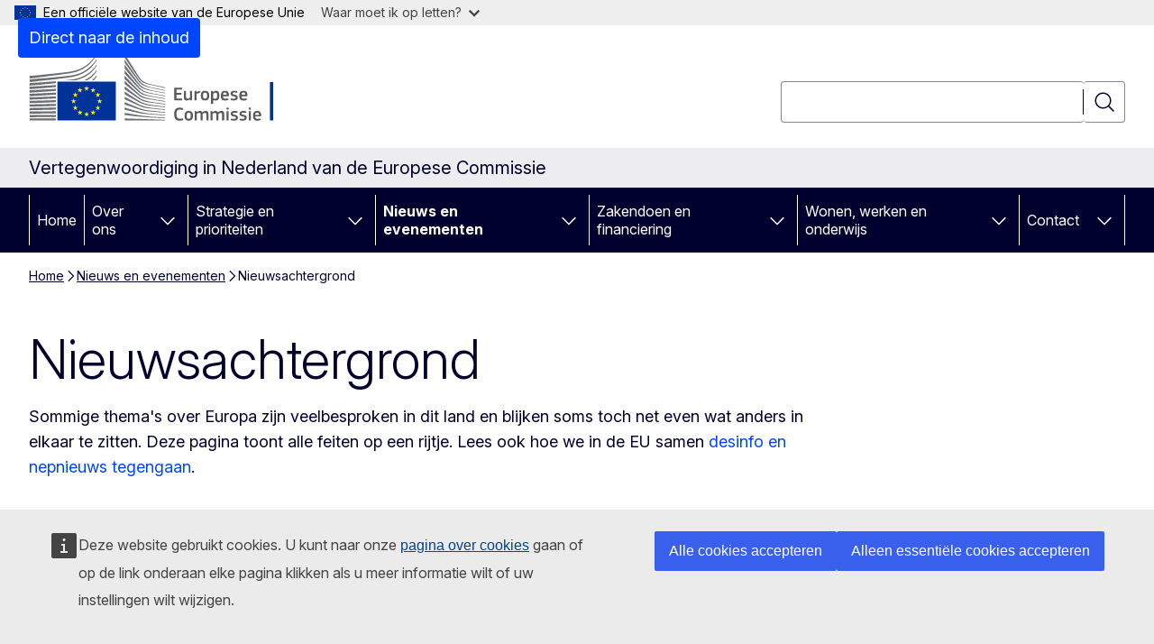

--- FILE ---
content_type: text/html; charset=UTF-8
request_url: https://netherlands.representation.ec.europa.eu/nieuws-en-evenementen/nieuwsachtergrond_nl?prefLang=hu
body_size: 24065
content:
<!DOCTYPE html>
<html lang="nl" dir="ltr" prefix="og: https://ogp.me/ns#">
  <head>
    <meta charset="utf-8" />
<meta name="description" content="Nieuwsachtergrond" />
<meta name="keywords" content="Europese Commissie" />
<link rel="canonical" href="https://netherlands.representation.ec.europa.eu/nieuws-en-evenementen/nieuwsachtergrond_nl" />
<meta name="robots" content="index, follow" />
<meta property="og:determiner" content="auto" />
<meta property="og:site_name" content="Vertegenwoordiging in Nederland van de Europese Commissie" />
<meta property="og:type" content="website" />
<meta property="og:url" content="https://netherlands.representation.ec.europa.eu/nieuws-en-evenementen/nieuwsachtergrond_nl" />
<meta property="og:title" content="Nieuwsachtergrond" />
<meta property="og:description" content="Nieuwsachtergrond" />
<meta name="twitter:card" content="summary_large_image" />
<meta name="twitter:description" content="Nieuwsachtergrond" />
<meta name="twitter:title" content="Nieuwsachtergrond" />
<meta property="og:image" content="https://netherlands.representation.ec.europa.eu/profiles/contrib/ewcms/modules/ewcms_seo/assets/images/ec-socialmedia-fallback.png" />
<meta property="og:image:alt" content="Vertegenwoordiging in Nederland van de Europese Commissie" />
<meta name="twitter:image" content="https://netherlands.representation.ec.europa.eu/profiles/contrib/ewcms/modules/ewcms_seo/assets/images/ec-socialmedia-fallback.png" />
<meta name="twitter:image:alt" content="Vertegenwoordiging in Nederland van de Europese Commissie" />
<meta http-equiv="X-UA-Compatible" content="IE=edge,chrome=1" />
<meta name="Generator" content="Drupal 11 (https://www.drupal.org)" />
<meta name="MobileOptimized" content="width" />
<meta name="HandheldFriendly" content="true" />
<meta name="viewport" content="width=device-width, initial-scale=1.0" />
<script type="application/json">{"service":"preview","position":"before"}</script>
<script type="application/ld+json">{
    "@context": "https:\/\/schema.org",
    "@type": "BreadcrumbList",
    "itemListElement": [
        {
            "@type": "ListItem",
            "position": 1,
            "item": {
                "@id": "https:\/\/netherlands.representation.ec.europa.eu\/index_nl",
                "name": "Home"
            }
        },
        {
            "@type": "ListItem",
            "position": 2,
            "item": {
                "@id": "https:\/\/netherlands.representation.ec.europa.eu\/nieuws-en-evenementen_nl",
                "name": "Nieuws en evenementen"
            }
        },
        {
            "@type": "ListItem",
            "position": 3,
            "item": {
                "@id": "https:\/\/netherlands.representation.ec.europa.eu\/nieuws-en-evenementen\/nieuwsachtergrond_nl",
                "name": "Nieuwsachtergrond"
            }
        }
    ]
}</script>
<link rel="icon" href="/themes/contrib/oe_theme/images/favicons/ec/favicon.ico" type="image/vnd.microsoft.icon" />
<link rel="alternate" hreflang="nl" href="https://netherlands.representation.ec.europa.eu/nieuws-en-evenementen/nieuwsachtergrond_nl" />
<link rel="icon" href="/themes/contrib/oe_theme/images/favicons/ec/favicon.svg" type="image/svg+xml" />
<link rel="apple-touch-icon" href="/themes/contrib/oe_theme/images/favicons/ec/favicon.png" />

    <title>Nieuwsachtergrond - Europese Commissie</title>
    <link rel="stylesheet" media="all" href="/sites/default/files/css/css_y2Dr4709M2E7epH61ZHWpwl11jnsQX0zyUyDtwW_3Q8.css?delta=0&amp;language=nl&amp;theme=ewcms_theme&amp;include=eJxFyUEKwCAMBdELST2SRPupgpqQRIq3L125mcUbvGVYxN_kzN2bBEbyioFYeAhPTE-9ZSXdCeVc0TY9CCk9SlIt3rqE-nXkWlNW7s0q7mDbHCNmMny9Dy5k" />
<link rel="stylesheet" media="all" href="/sites/default/files/css/css_BqFUt3bNNLneZoskLDWuYfZ2ovqApjkCQCrbQgMhGnk.css?delta=1&amp;language=nl&amp;theme=ewcms_theme&amp;include=eJxFyUEKwCAMBdELST2SRPupgpqQRIq3L125mcUbvGVYxN_kzN2bBEbyioFYeAhPTE-9ZSXdCeVc0TY9CCk9SlIt3rqE-nXkWlNW7s0q7mDbHCNmMny9Dy5k" />
<link rel="stylesheet" media="print" href="/sites/default/files/css/css_0S7VSStxvDfMNlKzpXCugRvHihdzH-JDNuDCPTt6eZU.css?delta=2&amp;language=nl&amp;theme=ewcms_theme&amp;include=eJxFyUEKwCAMBdELST2SRPupgpqQRIq3L125mcUbvGVYxN_kzN2bBEbyioFYeAhPTE-9ZSXdCeVc0TY9CCk9SlIt3rqE-nXkWlNW7s0q7mDbHCNmMny9Dy5k" />
<link rel="stylesheet" media="all" href="/sites/default/files/css/css_epLgG9DUSxxa66t93a2za0JPwG6hRANS8gysDy6Lijs.css?delta=3&amp;language=nl&amp;theme=ewcms_theme&amp;include=eJxFyUEKwCAMBdELST2SRPupgpqQRIq3L125mcUbvGVYxN_kzN2bBEbyioFYeAhPTE-9ZSXdCeVc0TY9CCk9SlIt3rqE-nXkWlNW7s0q7mDbHCNmMny9Dy5k" />
<link rel="stylesheet" media="print" href="/sites/default/files/css/css_tBcLdmeueiSL_ohkMdxDG5hbTZWjeOGJvPBP6r1LuoU.css?delta=4&amp;language=nl&amp;theme=ewcms_theme&amp;include=eJxFyUEKwCAMBdELST2SRPupgpqQRIq3L125mcUbvGVYxN_kzN2bBEbyioFYeAhPTE-9ZSXdCeVc0TY9CCk9SlIt3rqE-nXkWlNW7s0q7mDbHCNmMny9Dy5k" />
<link rel="stylesheet" media="all" href="/sites/default/files/css/css_ECXEzbIOlreXbW4k-RVStnSTAE4gqsB-y6AsNjPSqyE.css?delta=5&amp;language=nl&amp;theme=ewcms_theme&amp;include=eJxFyUEKwCAMBdELST2SRPupgpqQRIq3L125mcUbvGVYxN_kzN2bBEbyioFYeAhPTE-9ZSXdCeVc0TY9CCk9SlIt3rqE-nXkWlNW7s0q7mDbHCNmMny9Dy5k" />
<link rel="stylesheet" media="print" href="/sites/default/files/css/css_xS5C5s4IrWtFXNWMr6gp6uthaGrlA6MLmBMJMwtHeiw.css?delta=6&amp;language=nl&amp;theme=ewcms_theme&amp;include=eJxFyUEKwCAMBdELST2SRPupgpqQRIq3L125mcUbvGVYxN_kzN2bBEbyioFYeAhPTE-9ZSXdCeVc0TY9CCk9SlIt3rqE-nXkWlNW7s0q7mDbHCNmMny9Dy5k" />

    
  </head>
  <body class="language-nl ecl-typography path-node page-node-type-landing-page">
          <a
  href="#main-content"
  class="ecl-link ecl-link--primary ecl-skip-link"
   id="skip-id"
>Direct naar de inhoud</a>

        <div id="cck_here"></div>    <script type="application/json">{"utility":"globan","theme":"light","logo":true,"link":true,"mode":false}</script>

      <div class="dialog-off-canvas-main-canvas" data-off-canvas-main-canvas>
          <header
  class="ecl-site-header ecl-site-header-with-logo-l ecl-site-header--has-menu"
  data-ecl-auto-init="SiteHeader"
>
  
    <div class="ecl-site-header__header">
        <div class="ecl-site-header__inner">
      <div class="ecl-site-header__background">
        <div class="ecl-site-header__header">
          <div class="ecl-site-header__container ecl-container">
            <div class="ecl-site-header__top" data-ecl-site-header-top>
                    <a
    class="ecl-link ecl-link--standalone ecl-site-header__logo-link"
    href="https://commission.europa.eu/index_nl"
    aria-label="Home - Europese Commissie"
    data-aria-label-en="Home - European Commission"
  >
                                <picture
  class="ecl-picture ecl-site-header__picture"
   title="Europese&#x20;Commissie"
><source 
                  srcset="/themes/contrib/oe_theme/dist/ec/images/logo/positive/logo-ec--nl.svg"
                          media="(min-width: 996px)"
                      ><img 
          class="ecl-site-header__logo-image ecl-site-header__logo-image--l"
              src="/themes/contrib/oe_theme/dist/ec/images/logo/logo-ec--mute.svg"
              alt="Logo van de Europese Commissie"
          ></picture>  </a>


              <div class="ecl-site-header__action">
                  <div class="ecl-site-header__search-container" role="search">
  <a
    class="ecl-button ecl-button--tertiary ecl-site-header__search-toggle"
    href=""
    data-ecl-search-toggle="true"
    aria-controls=""
    aria-expanded="false"
  ><span 
  class="wt-icon--search ecl-icon ecl-icon--s ecl-site-header__icon ecl-icon--search"
  aria-hidden="true"
   role="img"></span></a>
  <script type="application/json">{"service":"search","version":"2.0","form":".ecl-search-form","filters":{"scope":{"sites":[{"selected":true,"name":"Vertegenwoordiging in Nederland van de Europese Commissie","id":["comm-ewcms-netherlands"]}]}}}</script>
<form
  class="ecl-search-form ecl-site-header__search"
  role="search"
   class="oe-search-search-form" data-drupal-selector="oe-search-search-form" action="/nieuws-en-evenementen/nieuwsachtergrond_nl?prefLang=hu" method="post" id="oe-search-search-form" accept-charset="UTF-8" data-ecl-search-form
><div class="ecl-form-group"><label
                  for="edit-keys"
            id="edit-keys-label"
          class="ecl-form-label ecl-search-form__label"
    >Zoeken</label><input
      id="edit-keys"
      class="ecl-text-input ecl-text-input--m ecl-search-form__text-input form-search ecl-search-form__text-input"
      name="keys"
        type="search"
            
  ></div><button
  class="ecl-button ecl-button--tertiary ecl-search-form__button ecl-search-form__button ecl-button--icon-only"
  type="submit"
  
><span class="ecl-button__container"><span 
  class="wt-icon--search ecl-icon ecl-icon--m ecl-button__icon ecl-icon--search"
  aria-hidden="true"
   data-ecl-icon></span><span class="ecl-button__label" data-ecl-label="true">Zoeken</span></span></button><input autocomplete="off" data-drupal-selector="form-jgdftybhi5m1eq1f73j7p6k2ei4cadsdszj44pjvb3k" type="hidden" name="form_build_id" value="form-jGdFTyBhi5M1Eq1F73j7p6K2ei4cAdsDsZJ44PJVb3k" /><input data-drupal-selector="edit-oe-search-search-form" type="hidden" name="form_id" value="oe_search_search_form" /></form>
  
</div>


              </div>
            </div>
          </div>
        </div>
      </div>
    </div>
  
  </div>
      <div>
    <div id="block-machinetranslation">
  
    
      <div class="ecl-lang-select-page ecl-u-pv-m ecl-u-d-none" id="etrans-block">
  <div class="ecl-container">
    <div class="webtools-etrans--wrapper">
      <div id="webtools-etrans"></div>
      <div class="webtools-etrans--message">
        <div
  class="ecl-notification ecl-notification--info"
  data-ecl-notification
  role="alert"
  data-ecl-auto-init="Notification"
><span 
  class="wt-icon--information ecl-icon ecl-icon--m ecl-notification__icon ecl-icon--information"
  aria-hidden="false"
  ></span><div class="ecl-notification__content"><button
  class="ecl-button ecl-button--tertiary ecl-button--m ecl-button--neutral ecl-notification__close ecl-button--icon-only"
  type="button"
   data-ecl-notification-close
><span class="ecl-button__container"><span class="ecl-button__label" data-ecl-label="true">&nbsp;</span><span 
  class="wt-icon--close ecl-icon ecl-icon--m ecl-button__icon ecl-icon--close"
  aria-hidden="true"
   data-ecl-icon></span></span></button><div class="ecl-notification__description">&nbsp;</div></div></div>      </div>
    </div>
  </div>
</div>
<div class="ecl-lang-select-page ecl-u-pv-m ecl-u-d-none" id="no-etrans-block">
  <div class="ecl-container">
    <div class="webtools-etrans--wrapper">
      <div id="webtools-etrans"></div>
      <div class="webtools-etrans--message">
        <div
  class="ecl-notification ecl-notification--warning"
  data-ecl-notification
  role="alert"
  data-ecl-auto-init="Notification"
><span 
  class="wt-icon--information ecl-icon ecl-icon--m ecl-notification__icon ecl-icon--information"
  aria-hidden="false"
  ></span><div class="ecl-notification__content"><button
  class="ecl-button ecl-button--tertiary ecl-button--m ecl-button--neutral ecl-notification__close ecl-button--icon-only"
  type="button"
   data-ecl-notification-close
><span class="ecl-button__container"><span class="ecl-button__label" data-ecl-label="true">&nbsp;</span><span 
  class="wt-icon--close ecl-icon ecl-icon--m ecl-button__icon ecl-icon--close"
  aria-hidden="true"
   data-ecl-icon></span></span></button><div class="ecl-notification__description">&nbsp;</div></div></div>      </div>
    </div>
  </div>
</div>

  </div>

  </div>

  
          <div class="ecl-site-header__banner">
      <div class="ecl-container">
                  <div class="ecl-site-header__site-name">Vertegenwoordiging in Nederland van de Europese Commissie</div>
                      </div>
    </div>
      <div id="block-ewcms-theme-horizontal-menu">
  
    
      <div style="height: 0">&nbsp;</div><div class="ewcms-horizontal-menu">
      
                                                                                                                                                                
                                                                                                          
                                                                                                                                                                
                                                                      
                                                                                                                                                                                                    
                                                                      
          
      <nav
  class="ecl-menu"
  data-ecl-menu
  data-ecl-menu-max-lines="2"
  data-ecl-auto-init="Menu"
      data-ecl-menu-label-open="Menu"
        data-ecl-menu-label-close="Sluiten"
    role="navigation" aria-label="Sitemenu"
><div class="ecl-menu__overlay"></div><div class="ecl-container ecl-menu__container"><button
  class="ecl-button ecl-button--tertiary ecl-button--neutral ecl-menu__open ecl-button--icon-only"
  type="button"
   data-ecl-menu-open aria-expanded="false"
><span class="ecl-button__container"><span 
  class="wt-icon--hamburger ecl-icon ecl-icon--m ecl-button__icon ecl-icon--hamburger"
  aria-hidden="true"
   data-ecl-icon></span><span 
  class="wt-icon--close ecl-icon ecl-icon--m ecl-button__icon ecl-icon--close"
  aria-hidden="true"
   data-ecl-icon></span><span class="ecl-button__label" data-ecl-label="true">Menu</span></span></button><section class="ecl-menu__inner" data-ecl-menu-inner aria-label="Menu"><header class="ecl-menu__inner-header"><button
  class="ecl-button ecl-button--tertiary ecl-menu__close ecl-button--icon-only"
  type="submit"
   data-ecl-menu-close
><span class="ecl-button__container"><span class="ecl-button__label" data-ecl-label="true">Sluiten</span><span 
  class="wt-icon--close ecl-icon ecl-icon--m ecl-button__icon ecl-icon--close"
  aria-hidden="true"
   data-ecl-icon></span></span></button><div class="ecl-menu__title">Menu</div><button
  class="ecl-button ecl-button--tertiary ecl-menu__back"
  type="submit"
   data-ecl-menu-back
><span class="ecl-button__container"><span 
  class="wt-icon--corner-arrow ecl-icon ecl-icon--xs ecl-icon--rotate-270 ecl-button__icon ecl-icon--corner-arrow"
  aria-hidden="true"
   data-ecl-icon></span><span class="ecl-button__label" data-ecl-label="true">Back</span></span></button></header><button
  class="ecl-button ecl-button--tertiary ecl-menu__item ecl-menu__items-previous ecl-button--icon-only"
  type="button"
   data-ecl-menu-items-previous tabindex="-1"
><span class="ecl-button__container"><span 
  class="wt-icon--corner-arrow ecl-icon ecl-icon--s ecl-icon--rotate-270 ecl-button__icon ecl-icon--corner-arrow"
  aria-hidden="true"
   data-ecl-icon></span><span class="ecl-button__label" data-ecl-label="true">Previous items</span></span></button><button
  class="ecl-button ecl-button--tertiary ecl-menu__item ecl-menu__items-next ecl-button--icon-only"
  type="button"
   data-ecl-menu-items-next tabindex="-1"
><span class="ecl-button__container"><span 
  class="wt-icon--corner-arrow ecl-icon ecl-icon--s ecl-icon--rotate-90 ecl-button__icon ecl-icon--corner-arrow"
  aria-hidden="true"
   data-ecl-icon></span><span class="ecl-button__label" data-ecl-label="true">Next items</span></span></button><ul class="ecl-menu__list" data-ecl-menu-list><li class="ecl-menu__item" data-ecl-menu-item id="ecl-menu-item-ecl-menu-1168372003-0"><a
  href="/index_nl?prefLang=hu"
  class="ecl-link ecl-link--standalone ecl-menu__link"
   data-untranslated-label="Home" data-active-path="&#x2F;" data-ecl-menu-link id="ecl-menu-item-ecl-menu-1168372003-0-link"
>Home</a></li><li class="ecl-menu__item ecl-menu__item--has-children" data-ecl-menu-item data-ecl-has-children aria-haspopup aria-expanded="false" id="ecl-menu-item-ecl-menu-1168372003-1"><a
  href="/over-ons_nl?prefLang=hu"
  class="ecl-link ecl-link--standalone ecl-menu__link"
   data-untranslated-label="Over&#x20;ons" data-active-path="&#x2F;node&#x2F;12" data-ecl-menu-link id="ecl-menu-item-ecl-menu-1168372003-1-link"
>Over ons</a><button
  class="ecl-button ecl-button--tertiary ecl-button--neutral ecl-menu__button-caret ecl-button--icon-only"
  type="button"
   data-ecl-menu-caret aria-label="Onderliggende&#x20;elementen&#x20;tonen" aria-describedby="ecl-menu-item-ecl-menu-1168372003-1-link" aria-expanded="false"
><span class="ecl-button__container"><span 
  class="wt-icon--corner-arrow ecl-icon ecl-icon--xs ecl-icon--rotate-180 ecl-button__icon ecl-icon--corner-arrow"
  aria-hidden="true"
   data-ecl-icon></span></span></button><div
    class="ecl-menu__mega"
    data-ecl-menu-mega
  ><ul class="ecl-menu__sublist"><li
        class="ecl-menu__subitem"
        data-ecl-menu-subitem
      ><a
  href="/over-ons/rol-van-de-vertegenwoordiging_nl?prefLang=hu"
  class="ecl-link ecl-link--standalone ecl-menu__sublink"
   data-untranslated-label="Onze&#x20;rol" data-active-path="&#x2F;node&#x2F;13"
>Onze rol</a></li><li
        class="ecl-menu__subitem"
        data-ecl-menu-subitem
      ><a
  href="/over-ons/neem-contact-met-ons-op_nl?prefLang=hu"
  class="ecl-link ecl-link--standalone ecl-menu__sublink"
   data-untranslated-label="Neem&#x20;contact&#x20;met&#x20;ons&#x20;op" data-active-path="&#x2F;node&#x2F;15"
>Neem contact met ons op</a></li><li
        class="ecl-menu__subitem"
        data-ecl-menu-subitem
      ><a
  href="/over-ons/ons-team_nl?prefLang=hu"
  class="ecl-link ecl-link--standalone ecl-menu__sublink"
   data-untranslated-label="Ons&#x20;team" data-active-path="&#x2F;node&#x2F;14"
>Ons team</a></li><li
        class="ecl-menu__subitem"
        data-ecl-menu-subitem
      ><a
  href="/over-ons/huis-van-europa_nl?prefLang=hu"
  class="ecl-link ecl-link--standalone ecl-menu__sublink"
   data-untranslated-label="Huis&#x20;van&#x20;Europa" data-active-path="&#x2F;node&#x2F;16"
>Huis van Europa</a></li><li
        class="ecl-menu__subitem"
        data-ecl-menu-subitem
      ><a
  href="/over-ons/nederland-de-eu_nl?prefLang=hu"
  class="ecl-link ecl-link--standalone ecl-menu__sublink"
   data-untranslated-label="Nederland&#x20;in&#x20;de&#x20;EU" data-active-path="&#x2F;node&#x2F;17"
>Nederland in de EU</a></li><li
        class="ecl-menu__subitem"
        data-ecl-menu-subitem
      ><a
  href="/over-ons/introductie-de-eu_nl?prefLang=hu"
  class="ecl-link ecl-link--standalone ecl-menu__sublink"
   data-untranslated-label="Introductie&#x20;in&#x20;de&#x20;EU" data-active-path="&#x2F;node&#x2F;18"
>Introductie in de EU</a></li><li
        class="ecl-menu__subitem"
        data-ecl-menu-subitem
      ><a
  href="/over-ons/status-caribisch-gebied_nl?prefLang=hu"
  class="ecl-link ecl-link--standalone ecl-menu__sublink"
   data-untranslated-label="Status&#x20;Caribisch&#x20;gebied" data-active-path="&#x2F;node&#x2F;50"
>Status Caribisch gebied</a></li><li
        class="ecl-menu__subitem"
        data-ecl-menu-subitem
      ><a
  href="/over-ons/team-europa-boek-een-lezinggastles-over-europa_nl?prefLang=hu"
  class="ecl-link ecl-link--standalone ecl-menu__sublink"
   data-untranslated-label="Team&#x20;Europa&#x3A;&#x20;boek&#x20;een&#x20;lezing&#x2F;gastles&#x20;over&#x20;Europa" data-active-path="&#x2F;node&#x2F;876"
>Team Europa: boek een lezing/gastles over Europa</a></li><li class="ecl-menu__subitem ecl-menu__see-all"><a
  href="/over-ons_nl?prefLang=hu"
  class="ecl-link ecl-link--standalone ecl-link--icon ecl-menu__sublink"
  
><span 
      class="ecl-link__label">Zie alle</span><span 
  class="wt-icon--arrow-left ecl-icon ecl-icon--xs ecl-icon--rotate-180 ecl-link__icon ecl-icon--arrow-left"
  aria-hidden="true"
  ></span></a></li></ul></div></li><li class="ecl-menu__item ecl-menu__item--has-children" data-ecl-menu-item data-ecl-has-children aria-haspopup aria-expanded="false" id="ecl-menu-item-ecl-menu-1168372003-2"><a
  href="/strategie-en-prioriteiten_nl?prefLang=hu"
  class="ecl-link ecl-link--standalone ecl-menu__link"
   data-untranslated-label="Strategie&#x20;en&#x20;prioriteiten" data-active-path="&#x2F;node&#x2F;19" data-ecl-menu-link id="ecl-menu-item-ecl-menu-1168372003-2-link"
>Strategie en prioriteiten</a><button
  class="ecl-button ecl-button--tertiary ecl-button--neutral ecl-menu__button-caret ecl-button--icon-only"
  type="button"
   data-ecl-menu-caret aria-label="Onderliggende&#x20;elementen&#x20;tonen" aria-describedby="ecl-menu-item-ecl-menu-1168372003-2-link" aria-expanded="false"
><span class="ecl-button__container"><span 
  class="wt-icon--corner-arrow ecl-icon ecl-icon--xs ecl-icon--rotate-180 ecl-button__icon ecl-icon--corner-arrow"
  aria-hidden="true"
   data-ecl-icon></span></span></button><div
    class="ecl-menu__mega"
    data-ecl-menu-mega
  ><ul class="ecl-menu__sublist"><li
        class="ecl-menu__subitem"
        data-ecl-menu-subitem
      ><a
  href="/strategie-en-prioriteiten/prioriteiten-van-de-europese-commissie-voor-2024-2029_nl?prefLang=hu"
  class="ecl-link ecl-link--standalone ecl-menu__sublink"
   data-untranslated-label="Prioriteiten&#x20;van&#x20;de&#x20;Europese&#x20;Commissie&#x20;voor&#x20;2024-2029" data-active-path="&#x2F;node&#x2F;20"
>Prioriteiten van de Europese Commissie voor 2024-2029</a></li><li
        class="ecl-menu__subitem"
        data-ecl-menu-subitem
      ><a
  href="/strategie-en-prioriteiten/eu-herstelplan_nl?prefLang=hu"
  class="ecl-link ecl-link--standalone ecl-menu__sublink"
   data-untranslated-label="EU-herstelplan&#x20;" data-active-path="&#x2F;node&#x2F;21"
>EU-herstelplan </a></li><li
        class="ecl-menu__subitem"
        data-ecl-menu-subitem
      ><a
  href="/strategie-en-prioriteiten/belangrijke-eu-themas-voor-nederland_nl?prefLang=hu"
  class="ecl-link ecl-link--standalone ecl-menu__sublink"
   data-untranslated-label="Belangrijke&#x20;EU-thema&#x2019;s&#x20;voor&#x20;Nederland" data-active-path="&#x2F;node&#x2F;22"
>Belangrijke EU-thema’s voor Nederland</a></li><li
        class="ecl-menu__subitem"
        data-ecl-menu-subitem
      ><a
  href="/strategie-en-prioriteiten/eu-begroting-voor-nederland_nl?prefLang=hu"
  class="ecl-link ecl-link--standalone ecl-menu__sublink"
   data-untranslated-label="EU-begroting&#x20;voor&#x20;Nederland" data-active-path="&#x2F;node&#x2F;23"
>EU-begroting voor Nederland</a></li><li
        class="ecl-menu__subitem"
        data-ecl-menu-subitem
      ><a
  href="/strategie-en-prioriteiten/succesverhalen_nl?prefLang=hu"
  class="ecl-link ecl-link--standalone ecl-menu__sublink"
   data-untranslated-label="Succesverhalen" data-active-path="&#x2F;node&#x2F;24"
>Succesverhalen</a></li><li class="ecl-menu__subitem ecl-menu__see-all"><a
  href="/strategie-en-prioriteiten_nl?prefLang=hu"
  class="ecl-link ecl-link--standalone ecl-link--icon ecl-menu__sublink"
  
><span 
      class="ecl-link__label">Zie alle</span><span 
  class="wt-icon--arrow-left ecl-icon ecl-icon--xs ecl-icon--rotate-180 ecl-link__icon ecl-icon--arrow-left"
  aria-hidden="true"
  ></span></a></li></ul></div></li><li class="ecl-menu__item ecl-menu__item--has-children" data-ecl-menu-item data-ecl-has-children aria-haspopup aria-expanded="false" id="ecl-menu-item-ecl-menu-1168372003-3"><a
  href="/nieuws-en-evenementen_nl?prefLang=hu"
  class="ecl-link ecl-link--standalone ecl-menu__link"
   data-untranslated-label="Nieuws&#x20;en&#x20;evenementen" data-active-path="&#x2F;node&#x2F;25" data-ecl-menu-link id="ecl-menu-item-ecl-menu-1168372003-3-link"
>Nieuws en evenementen</a><button
  class="ecl-button ecl-button--tertiary ecl-button--neutral ecl-menu__button-caret ecl-button--icon-only"
  type="button"
   data-ecl-menu-caret aria-label="Onderliggende&#x20;elementen&#x20;tonen" aria-describedby="ecl-menu-item-ecl-menu-1168372003-3-link" aria-expanded="false"
><span class="ecl-button__container"><span 
  class="wt-icon--corner-arrow ecl-icon ecl-icon--xs ecl-icon--rotate-180 ecl-button__icon ecl-icon--corner-arrow"
  aria-hidden="true"
   data-ecl-icon></span></span></button><div
    class="ecl-menu__mega"
    data-ecl-menu-mega
  ><ul class="ecl-menu__sublist"><li
        class="ecl-menu__subitem"
        data-ecl-menu-subitem
      ><a
  href="/nieuws-en-evenementen/nieuws_nl?prefLang=hu"
  class="ecl-link ecl-link--standalone ecl-menu__sublink"
   data-untranslated-label="Nieuws" data-active-path="&#x2F;node&#x2F;29"
>Nieuws</a></li><li
        class="ecl-menu__subitem"
        data-ecl-menu-subitem
      ><a
  href="/nieuws-en-evenementen/evenementen_nl?prefLang=hu"
  class="ecl-link ecl-link--standalone ecl-menu__sublink"
   data-untranslated-label="Evenementen" data-active-path="&#x2F;node&#x2F;30"
>Evenementen</a></li><li
        class="ecl-menu__subitem"
        data-ecl-menu-subitem
      ><a
  href="/nieuws-en-evenementen/persdienst-den-haag_nl?prefLang=hu"
  class="ecl-link ecl-link--standalone ecl-menu__sublink"
   data-untranslated-label="Persdienst&#x20;Den&#x20;Haag" data-active-path="&#x2F;node&#x2F;74"
>Persdienst Den Haag</a></li><li
        class="ecl-menu__subitem"
        data-ecl-menu-subitem
      ><a
  href="/nieuws-en-evenementen/nieuwsachtergrond_nl?prefLang=hu"
  class="ecl-link ecl-link--standalone ecl-menu__sublink"
   data-untranslated-label="Nieuwsachtergrond" data-active-path="&#x2F;node&#x2F;103"
>Nieuwsachtergrond</a></li><li
        class="ecl-menu__subitem"
        data-ecl-menu-subitem
      ><a
  href="/nieuws-en-evenementen/nieuwsbrief_nl?prefLang=hu"
  class="ecl-link ecl-link--standalone ecl-menu__sublink"
   data-untranslated-label="Nieuwsbrief" data-active-path="&#x2F;node&#x2F;109"
>Nieuwsbrief</a></li><li
        class="ecl-menu__subitem"
        data-ecl-menu-subitem
      ><a
  href="/nieuws-en-evenementen/europa-nederland_nl?prefLang=hu"
  class="ecl-link ecl-link--standalone ecl-menu__sublink"
   data-untranslated-label="Europa&#x20;in&#x20;Nederland" data-active-path="&#x2F;node&#x2F;980"
>Europa in Nederland</a></li><li
        class="ecl-menu__subitem"
        data-ecl-menu-subitem
      ><a
  href="/nieuws-en-evenementen/publicaties_nl?prefLang=hu"
  class="ecl-link ecl-link--standalone ecl-menu__sublink"
   data-untranslated-label="Publicaties" data-active-path="&#x2F;node&#x2F;33"
>Publicaties</a></li><li
        class="ecl-menu__subitem"
        data-ecl-menu-subitem
      ><a
  href="/nieuws-en-evenementen/ingezonden-brieven-van-eu-commissarissen_nl?prefLang=hu"
  class="ecl-link ecl-link--standalone ecl-menu__sublink"
   data-untranslated-label="Ingezonden&#x20;brieven&#x20;van&#x20;EU-commissarissen" data-active-path="&#x2F;node&#x2F;70"
>Ingezonden brieven van EU-commissarissen</a></li><li class="ecl-menu__subitem ecl-menu__see-all"><a
  href="/nieuws-en-evenementen_nl?prefLang=hu"
  class="ecl-link ecl-link--standalone ecl-link--icon ecl-menu__sublink"
  
><span 
      class="ecl-link__label">Zie alle</span><span 
  class="wt-icon--arrow-left ecl-icon ecl-icon--xs ecl-icon--rotate-180 ecl-link__icon ecl-icon--arrow-left"
  aria-hidden="true"
  ></span></a></li></ul></div></li><li class="ecl-menu__item ecl-menu__item--has-children" data-ecl-menu-item data-ecl-has-children aria-haspopup aria-expanded="false" id="ecl-menu-item-ecl-menu-1168372003-4"><a
  href="/zakendoen-en-financiering_nl?prefLang=hu"
  class="ecl-link ecl-link--standalone ecl-menu__link"
   data-untranslated-label="Zakendoen&#x20;en&#x20;financiering" data-active-path="&#x2F;node&#x2F;26" data-ecl-menu-link id="ecl-menu-item-ecl-menu-1168372003-4-link"
>Zakendoen en financiering</a><button
  class="ecl-button ecl-button--tertiary ecl-button--neutral ecl-menu__button-caret ecl-button--icon-only"
  type="button"
   data-ecl-menu-caret aria-label="Onderliggende&#x20;elementen&#x20;tonen" aria-describedby="ecl-menu-item-ecl-menu-1168372003-4-link" aria-expanded="false"
><span class="ecl-button__container"><span 
  class="wt-icon--corner-arrow ecl-icon ecl-icon--xs ecl-icon--rotate-180 ecl-button__icon ecl-icon--corner-arrow"
  aria-hidden="true"
   data-ecl-icon></span></span></button><div
    class="ecl-menu__mega"
    data-ecl-menu-mega
  ><ul class="ecl-menu__sublist"><li
        class="ecl-menu__subitem"
        data-ecl-menu-subitem
      ><a
  href="/zakendoen-en-financiering/handel-de-eu_nl?prefLang=hu"
  class="ecl-link ecl-link--standalone ecl-menu__sublink"
   data-untranslated-label="Handel&#x20;in&#x20;de&#x20;EU" data-active-path="&#x2F;node&#x2F;34"
>Handel in de EU</a></li><li
        class="ecl-menu__subitem"
        data-ecl-menu-subitem
      ><a
  href="/zakendoen-en-financiering/financiering-en-subsidies_nl?prefLang=hu"
  class="ecl-link ecl-link--standalone ecl-menu__sublink"
   data-untranslated-label="Financiering&#x20;en&#x20;subsidies" data-active-path="&#x2F;node&#x2F;35"
>Financiering en subsidies</a></li><li
        class="ecl-menu__subitem"
        data-ecl-menu-subitem
      ><a
  href="/zakendoen-en-financiering/aanbestedingen_nl?prefLang=hu"
  class="ecl-link ecl-link--standalone ecl-menu__sublink"
   data-untranslated-label="Aanbestedingen" data-active-path="&#x2F;node&#x2F;45"
>Aanbestedingen</a></li><li class="ecl-menu__subitem ecl-menu__see-all"><a
  href="/zakendoen-en-financiering_nl?prefLang=hu"
  class="ecl-link ecl-link--standalone ecl-link--icon ecl-menu__sublink"
  
><span 
      class="ecl-link__label">Zie alle</span><span 
  class="wt-icon--arrow-left ecl-icon ecl-icon--xs ecl-icon--rotate-180 ecl-link__icon ecl-icon--arrow-left"
  aria-hidden="true"
  ></span></a></li></ul></div></li><li class="ecl-menu__item ecl-menu__item--has-children" data-ecl-menu-item data-ecl-has-children aria-haspopup aria-expanded="false" id="ecl-menu-item-ecl-menu-1168372003-5"><a
  href="/wonen-werken-en-onderwijs_nl?prefLang=hu"
  class="ecl-link ecl-link--standalone ecl-menu__link"
   data-untranslated-label="Wonen,&#x20;werken&#x20;en&#x20;onderwijs" data-active-path="&#x2F;node&#x2F;27" data-ecl-menu-link id="ecl-menu-item-ecl-menu-1168372003-5-link"
>Wonen, werken en onderwijs</a><button
  class="ecl-button ecl-button--tertiary ecl-button--neutral ecl-menu__button-caret ecl-button--icon-only"
  type="button"
   data-ecl-menu-caret aria-label="Onderliggende&#x20;elementen&#x20;tonen" aria-describedby="ecl-menu-item-ecl-menu-1168372003-5-link" aria-expanded="false"
><span class="ecl-button__container"><span 
  class="wt-icon--corner-arrow ecl-icon ecl-icon--xs ecl-icon--rotate-180 ecl-button__icon ecl-icon--corner-arrow"
  aria-hidden="true"
   data-ecl-icon></span></span></button><div
    class="ecl-menu__mega"
    data-ecl-menu-mega
  ><ul class="ecl-menu__sublist"><li
        class="ecl-menu__subitem"
        data-ecl-menu-subitem
      ><a
  href="/wonen-werken-en-onderwijs/rollenspel-eu-besluitvorming_nl?prefLang=hu"
  class="ecl-link ecl-link--standalone ecl-menu__sublink"
   data-untranslated-label="Role-play&#x20;EU&#x20;decision-making" data-active-path="&#x2F;node&#x2F;111"
>Rollenspel EU-besluitvorming</a></li><li
        class="ecl-menu__subitem"
        data-ecl-menu-subitem
      ><a
  href="/wonen-werken-en-onderwijs/buitenlandervaring_nl?prefLang=hu"
  class="ecl-link ecl-link--standalone ecl-menu__sublink"
   data-untranslated-label="Buitenlandervaring" data-active-path="&#x2F;node&#x2F;41"
>Buitenlandervaring</a></li><li
        class="ecl-menu__subitem"
        data-ecl-menu-subitem
      ><a
  href="/wonen-werken-en-onderwijs/werken-voor-de-eu-instellingen_nl?prefLang=hu"
  class="ecl-link ecl-link--standalone ecl-menu__sublink"
   data-untranslated-label="Werken&#x20;voor&#x20;de&#x20;EU-instellingen" data-active-path="&#x2F;node&#x2F;40"
>Werken voor de EU-instellingen</a></li><li
        class="ecl-menu__subitem"
        data-ecl-menu-subitem
      ><a
  href="https://europa.eu/youreurope/citizens/index_nl.htm"
  class="ecl-link ecl-link--standalone ecl-menu__sublink"
   data-untranslated-label="Wonen&#x20;en&#x20;werken&#x20;in&#x20;een&#x20;EU-land" data-active-path="&#x2F;node&#x2F;39"
>Wonen en werken in een EU-land</a></li><li
        class="ecl-menu__subitem"
        data-ecl-menu-subitem
      ><a
  href="/wonen-werken-en-onderwijs/jouw-rechten_nl?prefLang=hu"
  class="ecl-link ecl-link--standalone ecl-menu__sublink"
   data-untranslated-label="Jouw&#x20;rechten" data-active-path="&#x2F;node&#x2F;36"
>Jouw rechten</a></li><li
        class="ecl-menu__subitem"
        data-ecl-menu-subitem
      ><a
  href="/wonen-werken-en-onderwijs/primair-onderwijs_nl?prefLang=hu"
  class="ecl-link ecl-link--standalone ecl-menu__sublink"
   data-untranslated-label="Primair&#x20;Onderwijs" data-active-path="&#x2F;node&#x2F;228"
>Primair Onderwijs</a></li><li
        class="ecl-menu__subitem"
        data-ecl-menu-subitem
      ><a
  href="/wonen-werken-en-onderwijs/voortgezet-onderwijs-0_nl?prefLang=hu"
  class="ecl-link ecl-link--standalone ecl-menu__sublink"
   data-untranslated-label="Voortgezet&#x20;Onderwijs" data-active-path="&#x2F;node&#x2F;561"
>Voortgezet Onderwijs</a></li><li
        class="ecl-menu__subitem"
        data-ecl-menu-subitem
      ><a
  href="/wonen-werken-en-onderwijs/kunstwedstrijd-2026_nl?prefLang=hu"
  class="ecl-link ecl-link--standalone ecl-menu__sublink"
   data-untranslated-label="Kunstwedstrijd&#x20;2026&#x20;" data-active-path="&#x2F;node&#x2F;1144"
>Kunstwedstrijd 2026 </a></li><li
        class="ecl-menu__subitem"
        data-ecl-menu-subitem
      ><a
  href="/wonen-werken-en-onderwijs/geef-jouw-mening_nl?prefLang=hu"
  class="ecl-link ecl-link--standalone ecl-menu__sublink"
   data-untranslated-label="Geef&#x20;jouw&#x20;mening" data-active-path="&#x2F;node&#x2F;37"
>Geef jouw mening</a></li><li
        class="ecl-menu__subitem"
        data-ecl-menu-subitem
      ><a
  href="/wonen-werken-en-onderwijs/basisinformatie-over-de-eu_nl?prefLang=hu"
  class="ecl-link ecl-link--standalone ecl-menu__sublink"
   data-untranslated-label="Basisinformatie&#x20;over&#x20;de&#x20;EU" data-active-path="&#x2F;node&#x2F;89"
>Basisinformatie over de EU</a></li><li class="ecl-menu__subitem ecl-menu__see-all"><a
  href="/wonen-werken-en-onderwijs_nl?prefLang=hu"
  class="ecl-link ecl-link--standalone ecl-link--icon ecl-menu__sublink"
  
><span 
      class="ecl-link__label">Zie alle</span><span 
  class="wt-icon--arrow-left ecl-icon ecl-icon--xs ecl-icon--rotate-180 ecl-link__icon ecl-icon--arrow-left"
  aria-hidden="true"
  ></span></a></li></ul></div></li><li class="ecl-menu__item ecl-menu__item--has-children" data-ecl-menu-item data-ecl-has-children aria-haspopup aria-expanded="false" id="ecl-menu-item-ecl-menu-1168372003-6"><a
  href="/contact-0_nl?prefLang=hu"
  class="ecl-link ecl-link--standalone ecl-menu__link"
   data-untranslated-label="Contact" data-active-path="&#x2F;node&#x2F;28" data-ecl-menu-link id="ecl-menu-item-ecl-menu-1168372003-6-link"
>Contact</a><button
  class="ecl-button ecl-button--tertiary ecl-button--neutral ecl-menu__button-caret ecl-button--icon-only"
  type="button"
   data-ecl-menu-caret aria-label="Onderliggende&#x20;elementen&#x20;tonen" aria-describedby="ecl-menu-item-ecl-menu-1168372003-6-link" aria-expanded="false"
><span class="ecl-button__container"><span 
  class="wt-icon--corner-arrow ecl-icon ecl-icon--xs ecl-icon--rotate-180 ecl-button__icon ecl-icon--corner-arrow"
  aria-hidden="true"
   data-ecl-icon></span></span></button><div
    class="ecl-menu__mega"
    data-ecl-menu-mega
  ><ul class="ecl-menu__sublist"><li
        class="ecl-menu__subitem"
        data-ecl-menu-subitem
      ><a
  href="/contact-0/nederland_nl?prefLang=hu"
  class="ecl-link ecl-link--standalone ecl-menu__sublink"
   data-untranslated-label="In&#x20;Nederland" data-active-path="&#x2F;node&#x2F;42"
>In Nederland</a></li><li
        class="ecl-menu__subitem"
        data-ecl-menu-subitem
      ><a
  href="/contact-0/de-hele-eu_nl?prefLang=hu"
  class="ecl-link ecl-link--standalone ecl-menu__sublink"
   data-untranslated-label="In&#x20;de&#x20;hele&#x20;EU" data-active-path="&#x2F;node&#x2F;43"
>In de hele EU</a></li><li
        class="ecl-menu__subitem"
        data-ecl-menu-subitem
      ><a
  href="/contact-0/problemen-klachten_nl?prefLang=hu"
  class="ecl-link ecl-link--standalone ecl-menu__sublink"
   data-untranslated-label="Problemen&#x20;of&#x20;klachten&#x3F;" data-active-path="&#x2F;node&#x2F;44"
>Problemen of klachten?</a></li><li class="ecl-menu__subitem ecl-menu__see-all"><a
  href="/contact-0_nl?prefLang=hu"
  class="ecl-link ecl-link--standalone ecl-link--icon ecl-menu__sublink"
  
><span 
      class="ecl-link__label">Zie alle</span><span 
  class="wt-icon--arrow-left ecl-icon ecl-icon--xs ecl-icon--rotate-180 ecl-link__icon ecl-icon--arrow-left"
  aria-hidden="true"
  ></span></a></li></ul></div></li></ul></section></div></nav>

</div>

  </div>



</header>

            <div class="ecl-u-mb-2xl" id="block-ewcms-theme-page-header">
  
    
      
            
  


<div
  class="ecl-page-header"
  
><div class="ecl-container"><nav
  class="ecl-breadcrumb ecl-page-header__breadcrumb"
   aria-label="U&#x20;bent&#x20;hier&#x3A;" aria-label="" data-ecl-breadcrumb="true"
><ol class="ecl-breadcrumb__container"><li class="ecl-breadcrumb__segment" data-ecl-breadcrumb-item="static"><a
  href="/index_nl?prefLang=hu"
  class="ecl-link ecl-link--standalone ecl-breadcrumb__link"
  
>Home</a><span 
  class="wt-icon--corner-arrow ecl-icon ecl-icon--fluid ecl-breadcrumb__icon ecl-icon--corner-arrow"
  aria-hidden="true"
   role="presentation"></span></li><li class="ecl-breadcrumb__segment" data-ecl-breadcrumb-item="static"><a
  href="/nieuws-en-evenementen_nl?prefLang=hu"
  class="ecl-link ecl-link--standalone ecl-breadcrumb__link"
  
>Nieuws en evenementen</a><span 
  class="wt-icon--corner-arrow ecl-icon ecl-icon--fluid ecl-breadcrumb__icon ecl-icon--corner-arrow"
  aria-hidden="true"
   role="presentation"></span></li><li class="ecl-breadcrumb__segment ecl-breadcrumb__current-page" data-ecl-breadcrumb-item="static" aria-current="page"><span>Nieuwsachtergrond</span></li></ol></nav><div class="ecl-page-header__info"><h1 class="ecl-page-header__title"><span>Nieuwsachtergrond</span></h1></div><div class="ecl-page-header__description-container"><p class="ecl-page-header__description">Sommige thema's over Europa zijn veelbesproken in dit land en blijken soms toch net even wat anders in elkaar te zitten. Deze pagina toont alle feiten op een rijtje. Lees ook hoe we in de EU samen <a href="https://commission.europa.eu/topics/strategic-communication-and-tackling-disinformation_nl">desinfo en nepnieuws tegengaan</a>.
</p></div></div></div>
  </div>


  

  <main class="ecl-u-pb-xl" id="main-content" data-inpage-navigation-source-area="h2.ecl-u-type-heading-2, div.ecl-featured-item__heading">
    <div class="ecl-container">
      <div class="ecl-row">
        <div class="ecl-col-s-12 ewcms-top-sidebar">
            <div>
    <div data-drupal-messages-fallback class="hidden"></div>
  </div>

        </div>
      </div>
      <div class="ecl-row">
        <div class="ecl-col-s-12">
                      <div id="block-ewcms-theme-main-page-content" data-inpage-navigation-source-area="h2, div.ecl-featured-item__heading" class="ecl-u-mb-l">
  
    
      <article dir="ltr">

  
    

  
  <div>
    


  
  <div class="ecl-u-mb-2xl">
    <a id="paragraph_225"></a>
      <div>
          <div id="block-nieuwsachtergronddynamic" class="ecl-u-mt-l">
  
    
      <div class="ecl-content-item-block"><div class="ecl-row"><div class="ecl-content-item-block__item contextual-region ecl-u-mb-l ecl-col-12 "><article
  class="ecl-content-item"
  
><picture
  class="ecl-picture ecl-picture--zoom ecl-content-item__picture ecl-content-item__picture--large ecl-content-item__picture--left"
   data-ecl-picture-link
><img 
          class="ecl-content-item__image"
              src="https://netherlands.representation.ec.europa.eu/sites/default/files/styles/oe_theme_ratio_3_2_medium/public/2026-01/Nuuk_Groenland_P063388-117372.jpg?h=6f3285a6&amp;itok=vCG2rVdw"
              alt="Nuuk, Groenland"
          ></picture><div
  class="ecl-content-block ecl-content-item__content-block"
  
  data-ecl-auto-init="ContentBlock"
  data-ecl-content-block
><ul class="ecl-content-block__primary-meta-container"><li class="ecl-content-block__primary-meta-item">Nieuwsartikel</li><li class="ecl-content-block__primary-meta-item"><time datetime="2026-01-22T12:00:00Z">22 januari 2026</time></li></ul><div class="ecl-content-block__title"><a
  href="/nieuws/speciale-status-groenland-geen-uitzondering-europa-2026-01-22_nl?prefLang=hu"
  class="ecl-link ecl-link--standalone"
   data-ecl-title-link
>Speciale status Groenland geen uitzondering in Europa</a></div><div class="ecl-content-block__description"><p>Groenland is geen lid van de Europese Unie – het land stapte zelfs uit de EU in 1985 na een referendum. Maar hoewel ze er niet meer bij horen, blijven de Groenlanders als onderdeel van het koninkrijk Denemarken toch verbonden met de EU.</p></div><ul class="ecl-content-block__secondary-meta-container"><li class="ecl-content-block__secondary-meta-item"><span 
  class="wt-icon--clock ecl-icon ecl-icon--s ecl-content-block__secondary-meta-icon ecl-icon--clock"
  aria-hidden="true"
  ></span><span class="ecl-content-block__secondary-meta-label">Leestijd: 2 min</span></li></ul></div></article></div><div class="ecl-content-item-block__item contextual-region ecl-u-mb-l ecl-col-12 "><article
  class="ecl-content-item"
  
><picture
  class="ecl-picture ecl-picture--zoom ecl-content-item__picture ecl-content-item__picture--large ecl-content-item__picture--left"
   data-ecl-picture-link
><img 
          class="ecl-content-item__image"
              src="https://netherlands.representation.ec.europa.eu/sites/default/files/styles/oe_theme_ratio_3_2_medium/avportal/P-068619/00-53.jpg?itok=KQ22eJeS"
              alt="Bulgaria adopts the Euro"
          ></picture><div
  class="ecl-content-block ecl-content-item__content-block"
  
  data-ecl-auto-init="ContentBlock"
  data-ecl-content-block
><ul class="ecl-content-block__primary-meta-container"><li class="ecl-content-block__primary-meta-item">Nieuwsartikel</li><li class="ecl-content-block__primary-meta-item"><time datetime="2026-01-16T12:00:00Z">16 januari 2026</time></li></ul><div class="ecl-content-block__title"><a
  href="/nieuws/contant-betalen-moet-heel-europa-een-recht-worden-2026-01-16_nl?prefLang=hu"
  class="ecl-link ecl-link--standalone"
   data-ecl-title-link
>Contant betalen moet in heel Europa een recht worden</a></div><div class="ecl-content-block__description"><p>Het wel of niet invoeren van een acceptatieplicht voor contant geld is niet alleen een Nederlands onderwerp. Digitaal betalen met pinpas of telefoon wordt in de EU steeds gewoner. Er wordt nog altijd meer met cash dan digitaal betaald in Europa. De Commissie wil dit een recht van alle Europeanen.</p></div><ul class="ecl-content-block__secondary-meta-container"><li class="ecl-content-block__secondary-meta-item"><span 
  class="wt-icon--clock ecl-icon ecl-icon--s ecl-content-block__secondary-meta-icon ecl-icon--clock"
  aria-hidden="true"
  ></span><span class="ecl-content-block__secondary-meta-label">Leestijd: 2 min</span></li></ul></div></article></div><div class="ecl-content-item-block__item contextual-region ecl-u-mb-l ecl-col-12 "><article
  class="ecl-content-item"
  
><picture
  class="ecl-picture ecl-picture--zoom ecl-content-item__picture ecl-content-item__picture--large ecl-content-item__picture--left"
   data-ecl-picture-link
><img 
          class="ecl-content-item__image"
              src="https://netherlands.representation.ec.europa.eu/sites/default/files/styles/oe_theme_ratio_3_2_medium/public/2025-09/iStock-1097520524.jpg?h=f728280d&amp;itok=NyVFBdca"
              alt="Politieke advertenties social media"
          ></picture><div
  class="ecl-content-block ecl-content-item__content-block"
  
  data-ecl-auto-init="ContentBlock"
  data-ecl-content-block
><ul class="ecl-content-block__primary-meta-container"><li class="ecl-content-block__primary-meta-item">Nieuwsartikel</li><li class="ecl-content-block__primary-meta-item"><time datetime="2025-09-11T12:00:00Z">11 september 2025</time></li></ul><div class="ecl-content-block__title"><a
  href="/nieuws/politieke-advertenties-op-social-media-mogen-nog-steeds-mits-transparant-2025-09-11_nl?prefLang=hu"
  class="ecl-link ecl-link--standalone"
   data-ecl-title-link
>Politieke advertenties op social media mogen nog steeds, mits transparant</a></div><div class="ecl-content-block__description"><p>Met de nieuwe EU-regelgeving die binnenkort ingaat, is het bij de komende verkiezingen nog steeds mogelijk om gesponsorde politieke berichten te plaatsen op sociale media. Wel moeten adverteerders vanaf 10 oktober er expliciet bijschrijven dat het om een politieke advertentie gaat.</p></div><ul class="ecl-content-block__secondary-meta-container"><li class="ecl-content-block__secondary-meta-item"><span 
  class="wt-icon--clock ecl-icon ecl-icon--s ecl-content-block__secondary-meta-icon ecl-icon--clock"
  aria-hidden="true"
  ></span><span class="ecl-content-block__secondary-meta-label">Leestijd: 1 min</span></li></ul></div></article></div><div class="ecl-content-item-block__item contextual-region ecl-u-mb-l ecl-col-12 "><article
  class="ecl-content-item"
  
><picture
  class="ecl-picture ecl-picture--zoom ecl-content-item__picture ecl-content-item__picture--large ecl-content-item__picture--left"
   data-ecl-picture-link
><img 
          class="ecl-content-item__image"
              src="https://netherlands.representation.ec.europa.eu/sites/default/files/styles/oe_theme_ratio_3_2_medium/public/2025-07/Boat_P051352-352390.jpg?h=790be497&amp;itok=D2xUinXI"
              alt=""
          ></picture><div
  class="ecl-content-block ecl-content-item__content-block"
  
  data-ecl-auto-init="ContentBlock"
  data-ecl-content-block
><ul class="ecl-content-block__primary-meta-container"><li class="ecl-content-block__primary-meta-item">Nieuwsartikel</li><li class="ecl-content-block__primary-meta-item"><time datetime="2025-07-03T12:00:00Z">3 juli 2025</time></li></ul><div class="ecl-content-block__title"><a
  href="/nieuws/europese-regels-binnenvaart-komen-niet-uit-een-brussels-kantoor-maar-van-de-sector-zelf-2025-07-03_nl?prefLang=hu"
  class="ecl-link ecl-link--standalone"
   data-ecl-title-link
>Europese regels binnenvaart komen niet uit een Brussels kantoor maar van de sector zelf</a></div><div class="ecl-content-block__description"><p>Er is deining op de Nederlandse binnenwateren. Mensen werkzaam op binnenvaartschepen mogen niet aan de slag wanneer zij een te hoog BMI hebben; schippers van kleine toeristische bootjes, zoals bijvoorbeeld de Berkelzomp in de Achterhoek, moeten nieuwe certificaten halen om te kunnen blijven varen.</p></div><ul class="ecl-content-block__secondary-meta-container"><li class="ecl-content-block__secondary-meta-item"><span 
  class="wt-icon--clock ecl-icon ecl-icon--s ecl-content-block__secondary-meta-icon ecl-icon--clock"
  aria-hidden="true"
  ></span><span class="ecl-content-block__secondary-meta-label">Leestijd: 2 min</span></li></ul></div></article></div><div class="ecl-content-item-block__item contextual-region ecl-u-mb-l ecl-col-12 "><article
  class="ecl-content-item"
  
><div
  class="ecl-content-block ecl-content-item__content-block"
  
  data-ecl-auto-init="ContentBlock"
  data-ecl-content-block
><ul class="ecl-content-block__primary-meta-container"><li class="ecl-content-block__primary-meta-item">Nieuwsartikel</li><li class="ecl-content-block__primary-meta-item"><time datetime="2025-06-12T12:00:00Z">12 juni 2025</time></li></ul><div class="ecl-content-block__title"><a
  href="/nieuws/nederland-goed-onderweg-met-nieuwe-eu-asielregels-zorgen-om-opvangplekken-2025-06-12_nl?prefLang=hu"
  class="ecl-link ecl-link--standalone"
   data-ecl-title-link
>Nederland goed onderweg met nieuwe EU-asielregels, zorgen om opvangplekken</a></div><div class="ecl-content-block__description"><p>Er is nog een jaar te gaan tot het nieuwe Europese Asiel- en Migratiepact er volledig moet staan. De Europese Commissie maakt nu een tussentijdse balans op van wat er nog moet gebeuren door de EU-landen om deze afspraken na te leven.</p></div><ul class="ecl-content-block__secondary-meta-container"><li class="ecl-content-block__secondary-meta-item"><span 
  class="wt-icon--clock ecl-icon ecl-icon--s ecl-content-block__secondary-meta-icon ecl-icon--clock"
  aria-hidden="true"
  ></span><span class="ecl-content-block__secondary-meta-label">Leestijd: 2 min</span></li></ul></div></article></div><div class="ecl-content-item-block__item contextual-region ecl-u-mb-l ecl-col-12 "><article
  class="ecl-content-item"
  
><picture
  class="ecl-picture ecl-picture--zoom ecl-content-item__picture ecl-content-item__picture--large ecl-content-item__picture--left"
   data-ecl-picture-link
><img 
          class="ecl-content-item__image"
              src="https://netherlands.representation.ec.europa.eu/sites/default/files/styles/oe_theme_ratio_3_2_medium/public/2025-03/iStock-1168372533.jpg?h=81680b1c&amp;itok=gkLsBE33"
              alt="Europees geld met een EU-vlag op de achtergrond"
          ></picture><div
  class="ecl-content-block ecl-content-item__content-block"
  
  data-ecl-auto-init="ContentBlock"
  data-ecl-content-block
><ul class="ecl-content-block__primary-meta-container"><li class="ecl-content-block__primary-meta-item">Nieuwsartikel</li><li class="ecl-content-block__primary-meta-item"><time datetime="2025-06-04T12:00:00Z">4 juni 2025</time></li></ul><div class="ecl-content-block__title"><a
  href="/nieuws/nederlands-bedrijfsleven-profiteert-bovenmatig-van-europese-coronagelden-2025-06-04_nl?prefLang=hu"
  class="ecl-link ecl-link--standalone"
   data-ecl-title-link
>Nederlands bedrijfsleven profiteert bovenmatig van Europese coronagelden</a></div><div class="ecl-content-block__description"><p>De Nederlandse economie profiteert naar schatting voor 8.8 miljard euro van investeringen in andere EU-landen die worden gedaan met geld uit het coronaherstelfonds.</p></div><ul class="ecl-content-block__secondary-meta-container"><li class="ecl-content-block__secondary-meta-item"><span 
  class="wt-icon--clock ecl-icon ecl-icon--s ecl-content-block__secondary-meta-icon ecl-icon--clock"
  aria-hidden="true"
  ></span><span class="ecl-content-block__secondary-meta-label">Leestijd: 1 min</span></li></ul></div></article></div><div class="ecl-content-item-block__item contextual-region ecl-u-mb-l ecl-col-12 "><article
  class="ecl-content-item"
  
><div
  class="ecl-content-block ecl-content-item__content-block"
  
  data-ecl-auto-init="ContentBlock"
  data-ecl-content-block
><ul class="ecl-content-block__primary-meta-container"><li class="ecl-content-block__primary-meta-item">Nieuwsartikel</li><li class="ecl-content-block__primary-meta-item"><time datetime="2025-01-08T12:00:00Z">8 januari 2025</time></li></ul><div class="ecl-content-block__title"><a
  href="/nieuws/belgie-neemt-maatregelen-tegen-vapen-met-europese-toestemming-2025-01-08_nl?prefLang=hu"
  class="ecl-link ecl-link--standalone"
   data-ecl-title-link
>België neemt maatregelen tegen vapen met Europese toestemming</a></div><div class="ecl-content-block__description"><p>Per 1 januari is in België de verkoop van wegwerpvapes verboden. Onze zuiderburen zijn hiermee het eerste land in Europa dat zo’n verbod instelt. Ook in Nederland gaan er stemmen op om de regels voor rokers en vapers aan te scherpen.</p></div><ul class="ecl-content-block__secondary-meta-container"><li class="ecl-content-block__secondary-meta-item"><span 
  class="wt-icon--clock ecl-icon ecl-icon--s ecl-content-block__secondary-meta-icon ecl-icon--clock"
  aria-hidden="true"
  ></span><span class="ecl-content-block__secondary-meta-label">Leestijd: 2 min</span></li></ul></div></article></div><div class="ecl-content-item-block__item contextual-region ecl-u-mb-l ecl-col-12 "><article
  class="ecl-content-item"
  
><picture
  class="ecl-picture ecl-picture--zoom ecl-content-item__picture ecl-content-item__picture--large ecl-content-item__picture--left"
   data-ecl-picture-link
><img 
          class="ecl-content-item__image"
              src="https://netherlands.representation.ec.europa.eu/sites/default/files/styles/oe_theme_ratio_3_2_medium/public/2022-04/next_gen_eu_generic_210611_360_240_rework.jpg?h=88ab1938&amp;itok=b-5V6OWq"
              alt="Extra geld om te investeren in economisch herstel na de pandemie"
          ></picture><div
  class="ecl-content-block ecl-content-item__content-block"
  
  data-ecl-auto-init="ContentBlock"
  data-ecl-content-block
><ul class="ecl-content-block__primary-meta-container"><li class="ecl-content-block__primary-meta-item">Nieuwsartikel</li><li class="ecl-content-block__primary-meta-item"><time datetime="2024-12-19T12:00:00Z">19 december 2024</time></li></ul><div class="ecl-content-block__title"><a
  href="/nieuws/renze-van-vuuren-teammanager-isde-met-de-isde-regeling-zijn-al-honderdduizendenwoningen-verduurzaamd-2024-12-19_nl?prefLang=hu"
  class="ecl-link ecl-link--standalone"
   data-ecl-title-link
>Renze van Vuuren, teammanager ISDE: ‘Met de ISDE-regeling zijn al honderdduizendenwoningen verduurzaamd’</a></div><div class="ecl-content-block__description"><p>Nederland kan aanspraak maken op € 5,4 miljard uit het Herstel- en Veerkrachtfonds van de Europese Unie. Een deel daarvan komt uit het REPowerEU-plan dat bedoeld is om de onafhankelijkheid van Russische energie te versnellen.</p></div><ul class="ecl-content-block__secondary-meta-container"><li class="ecl-content-block__secondary-meta-item"><span 
  class="wt-icon--clock ecl-icon ecl-icon--s ecl-content-block__secondary-meta-icon ecl-icon--clock"
  aria-hidden="true"
  ></span><span class="ecl-content-block__secondary-meta-label">Leestijd: 4 min</span></li></ul></div></article></div><div class="ecl-content-item-block__item contextual-region ecl-u-mb-l ecl-col-12 "><article
  class="ecl-content-item"
  
><div
  class="ecl-content-block ecl-content-item__content-block"
  
  data-ecl-auto-init="ContentBlock"
  data-ecl-content-block
><ul class="ecl-content-block__primary-meta-container"><li class="ecl-content-block__primary-meta-item">Nieuwsartikel</li><li class="ecl-content-block__primary-meta-item"><time datetime="2024-12-10T12:00:00Z">10 december 2024</time></li></ul><div class="ecl-content-block__title"><a
  href="/nieuws/meer-ruimte-voor-aanpak-wolven-nederland-gaat-nog-even-duren-2024-12-10_nl?prefLang=hu"
  class="ecl-link ecl-link--standalone"
   data-ecl-title-link
>Meer ruimte voor aanpak wolven in Nederland gaat nog even duren </a></div><div class="ecl-content-block__description"><p>Deze week is een belangrijke stap gezet naar meer flexibiliteit voor Europese landen voor het beheer van wolven.</p></div><ul class="ecl-content-block__secondary-meta-container"><li class="ecl-content-block__secondary-meta-item"><span 
  class="wt-icon--clock ecl-icon ecl-icon--s ecl-content-block__secondary-meta-icon ecl-icon--clock"
  aria-hidden="true"
  ></span><span class="ecl-content-block__secondary-meta-label">Leestijd: 2 min</span></li></ul></div></article></div><div class="ecl-content-item-block__item contextual-region ecl-u-mb-l ecl-col-12 "><article
  class="ecl-content-item"
  
><div
  class="ecl-content-block ecl-content-item__content-block"
  
  data-ecl-auto-init="ContentBlock"
  data-ecl-content-block
><ul class="ecl-content-block__primary-meta-container"><li class="ecl-content-block__primary-meta-item">Nieuwsartikel</li><li class="ecl-content-block__primary-meta-item"><time datetime="2024-11-12T12:00:00Z">12 november 2024</time></li></ul><div class="ecl-content-block__title"><a
  href="/nieuws/equal-pay-day-europese-oplossing-loonkloof-staat-klaar-2024-11-12_nl?prefLang=hu"
  class="ecl-link ecl-link--standalone"
   data-ecl-title-link
>Equal Pay Day: Europese oplossing loonkloof staat klaar</a></div><div class="ecl-content-block__description"><p>Deze week is het weer ‘Equal Pay Day’ in de EU. Vanaf die dag in het jaar –  in Nederland 14 november -werken vrouwen de rest van het jaar symbolisch voor niets. Dit komt omdat zij nog altijd minder betaald krijgen dan mannen voor hetzelfde werk.</p></div><ul class="ecl-content-block__secondary-meta-container"><li class="ecl-content-block__secondary-meta-item"><span 
  class="wt-icon--clock ecl-icon ecl-icon--s ecl-content-block__secondary-meta-icon ecl-icon--clock"
  aria-hidden="true"
  ></span><span class="ecl-content-block__secondary-meta-label">Leestijd: 1 min</span></li></ul></div></article></div><div class="ecl-content-item-block__item contextual-region ecl-u-mb-l ecl-col-12 "><article
  class="ecl-content-item"
  
><picture
  class="ecl-picture ecl-picture--zoom ecl-content-item__picture ecl-content-item__picture--large ecl-content-item__picture--left"
   data-ecl-picture-link
><img 
          class="ecl-content-item__image"
              src="https://netherlands.representation.ec.europa.eu/sites/default/files/styles/oe_theme_ratio_3_2_medium/public/2024-11/ANP-quote_foto_waterP063555-37308.jpg?h=7f8c4e33&amp;itok=tqX9Ff1I"
              alt=""
          ></picture><div
  class="ecl-content-block ecl-content-item__content-block"
  
  data-ecl-auto-init="ContentBlock"
  data-ecl-content-block
><ul class="ecl-content-block__primary-meta-container"><li class="ecl-content-block__primary-meta-item">Nieuwsartikel</li><li class="ecl-content-block__primary-meta-item"><time datetime="2024-11-07T12:00:00Z">7 november 2024</time></li></ul><div class="ecl-content-block__title"><a
  href="/nieuws/pfas-vervuiling-schreeuwt-om-een-europese-oplossing-2024-11-07_nl?prefLang=hu"
  class="ecl-link ecl-link--standalone"
   data-ecl-title-link
>PFAS-vervuiling schreeuwt om een Europese oplossing</a></div><div class="ecl-content-block__description"><p>Duitsland laat weten niet op te treden tegen PFAS-lozingen door bedrijven in de Rijn. Het verontreinigde water stroomt vervolgens naar Nederland.</p></div><ul class="ecl-content-block__secondary-meta-container"><li class="ecl-content-block__secondary-meta-item"><span 
  class="wt-icon--clock ecl-icon ecl-icon--s ecl-content-block__secondary-meta-icon ecl-icon--clock"
  aria-hidden="true"
  ></span><span class="ecl-content-block__secondary-meta-label">Leestijd: 2 min</span></li></ul></div></article></div><div class="ecl-content-item-block__item contextual-region ecl-u-mb-l ecl-col-12 "><article
  class="ecl-content-item"
  
><picture
  class="ecl-picture ecl-picture--zoom ecl-content-item__picture ecl-content-item__picture--large ecl-content-item__picture--left"
   data-ecl-picture-link
><img 
          class="ecl-content-item__image"
              src="https://netherlands.representation.ec.europa.eu/sites/default/files/styles/oe_theme_ratio_3_2_medium/avportal/P-063361/00-11.jpg?itok=aBSD7bh1"
              alt="Personal Savings"
          ></picture><div
  class="ecl-content-block ecl-content-item__content-block"
  
  data-ecl-auto-init="ContentBlock"
  data-ecl-content-block
><ul class="ecl-content-block__primary-meta-container"><li class="ecl-content-block__primary-meta-item">Nieuwsartikel</li><li class="ecl-content-block__primary-meta-item"><time datetime="2024-10-28T12:00:00Z">28 oktober 2024</time></li></ul><div class="ecl-content-block__title"><a
  href="/nieuws/europese-regels-geen-beletsel-voor-verbod-buy-now-pay-later-2024-10-28_nl?prefLang=hu"
  class="ecl-link ecl-link--standalone"
   data-ecl-title-link
>Europese regels geen beletsel voor verbod ‘Buy Now, Pay Later’</a></div><div class="ecl-content-block__description"><p>De bewering dat Europese regels het onmogelijk maken om op korte termijn paal en perk te stellen aan Buy Now, Pay Later-regelingen, is onjuist. Nederland kan er desgewenst nu al voor zorgen dat klanten die in een winkel op afbetaling willen kopen getoetst worden op kredietwaardigheid.</p></div><ul class="ecl-content-block__secondary-meta-container"><li class="ecl-content-block__secondary-meta-item"><span 
  class="wt-icon--clock ecl-icon ecl-icon--s ecl-content-block__secondary-meta-icon ecl-icon--clock"
  aria-hidden="true"
  ></span><span class="ecl-content-block__secondary-meta-label">Leestijd: 2 min</span></li></ul></div></article></div><div class="ecl-content-item-block__item contextual-region ecl-u-mb-l ecl-col-12 "><article
  class="ecl-content-item"
  
><div
  class="ecl-content-block ecl-content-item__content-block"
  
  data-ecl-auto-init="ContentBlock"
  data-ecl-content-block
><ul class="ecl-content-block__primary-meta-container"><li class="ecl-content-block__primary-meta-item">Nieuwsartikel</li><li class="ecl-content-block__primary-meta-item"><time datetime="2024-10-23T12:00:00Z">23 oktober 2024</time></li></ul><div class="ecl-content-block__title"><a
  href="/nieuws/de-klok-verzetten-waarom-doen-we-dat-ook-alweer-nog-steeds-2024-10-23_nl?prefLang=hu"
  class="ecl-link ecl-link--standalone"
   data-ecl-title-link
>De klok verzetten: waarom doen we dat ook alweer nog steeds?</a></div><div class="ecl-content-block__description"><p>Dit weekend wordt de klok weer verzet. Daarmee komt ook weer de halfjaarlijkse discussie op gang of de zomer- of wintertijd niet afgeschaft moet worden. Vaak wordt er naar Brussel gewezen om deze kwestie aan te pakken. Maar in werkelijkheid ligt de bal momenteel bij Nederland en de andere EU-landen.</p></div><ul class="ecl-content-block__secondary-meta-container"><li class="ecl-content-block__secondary-meta-item"><span 
  class="wt-icon--clock ecl-icon ecl-icon--s ecl-content-block__secondary-meta-icon ecl-icon--clock"
  aria-hidden="true"
  ></span><span class="ecl-content-block__secondary-meta-label">Leestijd: 2 min</span></li></ul></div></article></div><div class="ecl-content-item-block__item contextual-region ecl-u-mb-l ecl-col-12 "><article
  class="ecl-content-item"
  
><div
  class="ecl-content-block ecl-content-item__content-block"
  
  data-ecl-auto-init="ContentBlock"
  data-ecl-content-block
><ul class="ecl-content-block__primary-meta-container"><li class="ecl-content-block__primary-meta-item">Nieuwsartikel</li><li class="ecl-content-block__primary-meta-item"><time datetime="2024-09-24T12:00:00Z">24 september 2024</time></li></ul><div class="ecl-content-block__title"><a
  href="/nieuws/rijksbegroting-aangevuld-met-eerste-betaling-uit-het-eu-herstelfonds-van-eu-13-miljard-2024-09-24_nl?prefLang=hu"
  class="ecl-link ecl-link--standalone"
   data-ecl-title-link
>Rijksbegroting aangevuld met eerste betaling uit het EU-Herstelfonds van € 1,3 miljard</a></div><div class="ecl-content-block__description"><p>Vorige week heeft de nieuwe regering haar eerste miljoenennota uitgebracht, met daarin de geplande overheidsuitgaven en -inkomsten voor 2025. Onderdeel van de inkomsten is ook het geld dat Nederland ontvangt uit het Europese Herstel- en Veerkrachtfonds. Vandaag maakt de Commissie € 1,3 miljard over.</p></div><ul class="ecl-content-block__secondary-meta-container"><li class="ecl-content-block__secondary-meta-item"><span 
  class="wt-icon--clock ecl-icon ecl-icon--s ecl-content-block__secondary-meta-icon ecl-icon--clock"
  aria-hidden="true"
  ></span><span class="ecl-content-block__secondary-meta-label">Leestijd: 2 min</span></li></ul></div></article></div><div class="ecl-content-item-block__item contextual-region ecl-u-mb-l ecl-col-12 "><article
  class="ecl-content-item"
  
><div
  class="ecl-content-block ecl-content-item__content-block"
  
  data-ecl-auto-init="ContentBlock"
  data-ecl-content-block
><ul class="ecl-content-block__primary-meta-container"><li class="ecl-content-block__primary-meta-item">Nieuwsartikel</li><li class="ecl-content-block__primary-meta-item"><time datetime="2024-04-25T12:00:00Z">25 april 2024</time></li></ul><div class="ecl-content-block__title"><a
  href="/nieuws/de-oerhollandse-rookworst-blijft-nog-gewoon-te-koop-2024-04-25_nl?prefLang=hu"
  class="ecl-link ecl-link--standalone"
   data-ecl-title-link
>De oerhollandse rookworst blijft nog gewoon te koop</a></div><div class="ecl-content-block__description"><p>In tegenstelling tot de vele verontruste berichten van de afgelopen dagen, mag rookworst in Nederland nog gewoon in de winkels blijven liggen. Wel moeten producenten die de worst niet zelf roken maar kiezen voor een kunstmatige toegevoegde rooksmaak op zoek naar een gezonder alternatief.</p></div><ul class="ecl-content-block__secondary-meta-container"><li class="ecl-content-block__secondary-meta-item"><span 
  class="wt-icon--clock ecl-icon ecl-icon--s ecl-content-block__secondary-meta-icon ecl-icon--clock"
  aria-hidden="true"
  ></span><span class="ecl-content-block__secondary-meta-label">Leestijd: 2 min</span></li></ul></div></article></div><div class="ecl-content-item-block__item contextual-region ecl-u-mb-l ecl-col-12 "><article
  class="ecl-content-item"
  
><picture
  class="ecl-picture ecl-picture--zoom ecl-content-item__picture ecl-content-item__picture--large ecl-content-item__picture--left"
   data-ecl-picture-link
><img 
          class="ecl-content-item__image"
              src="https://netherlands.representation.ec.europa.eu/sites/default/files/styles/oe_theme_ratio_3_2_medium/public/2024-04/Koe-P062705-528866_AV_Services_resized.jpg?h=d77446a2&amp;itok=G0_tfZ5O"
              alt=""
          ></picture><div
  class="ecl-content-block ecl-content-item__content-block"
  
  data-ecl-auto-init="ContentBlock"
  data-ecl-content-block
><ul class="ecl-content-block__primary-meta-container"><li class="ecl-content-block__primary-meta-item">Nieuwsartikel</li><li class="ecl-content-block__primary-meta-item"><time datetime="2024-04-25T12:00:00Z">25 april 2024</time></li></ul><div class="ecl-content-block__title"><a
  href="/nieuws/natuurlijk-alternatief-voor-kunstmest-voorgelegd-aan-publiek-en-eu-landen-2024-04-25_nl?prefLang=hu"
  class="ecl-link ecl-link--standalone"
   data-ecl-title-link
>Natuurlijk alternatief voor kunstmest voorgelegd aan publiek en EU-landen</a></div><div class="ecl-content-block__description"><p>Vorige week heeft de Europese Commissie een conceptvoorstel gepubliceerd om mogelijk te maken dat boeren hun land bemesten met kunstmest die is gemaakt van dierlijke mest, RENURE genaamdorige week heeft de Europese Commissie een conceptvoorstel gepubliceerd om mogelijk te maken dat boeren hun land.</p></div><ul class="ecl-content-block__secondary-meta-container"><li class="ecl-content-block__secondary-meta-item"><span 
  class="wt-icon--clock ecl-icon ecl-icon--s ecl-content-block__secondary-meta-icon ecl-icon--clock"
  aria-hidden="true"
  ></span><span class="ecl-content-block__secondary-meta-label">Leestijd: 2 min</span></li></ul></div></article></div><div class="ecl-content-item-block__item contextual-region ecl-u-mb-l ecl-col-12 "><article
  class="ecl-content-item"
  
><div
  class="ecl-content-block ecl-content-item__content-block"
  
  data-ecl-auto-init="ContentBlock"
  data-ecl-content-block
><ul class="ecl-content-block__primary-meta-container"><li class="ecl-content-block__primary-meta-item">Nieuwsartikel</li><li class="ecl-content-block__primary-meta-item"><time datetime="2024-03-22T12:00:00Z">22 maart 2024</time></li></ul><div class="ecl-content-block__title"><a
  href="/nieuws/meer-dan-de-helft-van-de-nederlanders-weet-niet-wat-de-europese-verkiezingen-zijn-2024-03-22_nl?prefLang=hu"
  class="ecl-link ecl-link--standalone"
   data-ecl-title-link
>Meer dan de helft van de Nederlanders weet niet wat de Europese verkiezingen zijn</a></div><div class="ecl-content-block__description"><p>Premier Rutte hoopt dat de Europese verkiezingen in Nederland meer gaan leven maar waarschuwt ook dat het nu nog te vroeg is om erover te communiceren. Inderdaad zal de inhoudelijke campagne voor de verkiezingen pas over een paar weken op gang komen.</p></div><ul class="ecl-content-block__secondary-meta-container"><li class="ecl-content-block__secondary-meta-item"><span 
  class="wt-icon--clock ecl-icon ecl-icon--s ecl-content-block__secondary-meta-icon ecl-icon--clock"
  aria-hidden="true"
  ></span><span class="ecl-content-block__secondary-meta-label">Leestijd: 2 min</span></li></ul></div></article></div><div class="ecl-content-item-block__item contextual-region ecl-u-mb-l ecl-col-12 "><article
  class="ecl-content-item"
  
><div
  class="ecl-content-block ecl-content-item__content-block"
  
  data-ecl-auto-init="ContentBlock"
  data-ecl-content-block
><ul class="ecl-content-block__primary-meta-container"><li class="ecl-content-block__primary-meta-item">Nieuwsartikel</li><li class="ecl-content-block__primary-meta-item"><time datetime="2024-02-15T12:00:00Z">15 februari 2024</time></li></ul><div class="ecl-content-block__title"><a
  href="/nieuws/europa-heeft-meer-repair-cafes-nodig-2024-02-15_nl?prefLang=hu"
  class="ecl-link ecl-link--standalone"
   data-ecl-title-link
>Europa heeft meer Repair Cafés nodig</a></div><div class="ecl-content-block__description"><p>Repair Cafés zijn mateloos populair in ons land. Je kan hier vaak gratis terecht om je kapotte spullen te laten maken. Onder vrijwilligers van deze cafés zijn er zorgen over goedkope apparaten die slecht te repareren zijn vanwege het ontbreken van losse onderdelen. EU is met een oplossing gekomen.</p></div><ul class="ecl-content-block__secondary-meta-container"><li class="ecl-content-block__secondary-meta-item"><span 
  class="wt-icon--clock ecl-icon ecl-icon--s ecl-content-block__secondary-meta-icon ecl-icon--clock"
  aria-hidden="true"
  ></span><span class="ecl-content-block__secondary-meta-label">Leestijd: 2 min</span></li></ul></div></article></div><div class="ecl-content-item-block__item contextual-region ecl-u-mb-l ecl-col-12 "><article
  class="ecl-content-item"
  
><picture
  class="ecl-picture ecl-picture--zoom ecl-content-item__picture ecl-content-item__picture--large ecl-content-item__picture--left"
   data-ecl-picture-link
><img 
          class="ecl-content-item__image"
              src="https://netherlands.representation.ec.europa.eu/sites/default/files/styles/oe_theme_ratio_3_2_medium/public/2024-02/iStock-1266822132_vis.jpg?h=c19fc15d&amp;itok=ypg62e1i"
              alt=""
          ></picture><div
  class="ecl-content-block ecl-content-item__content-block"
  
  data-ecl-auto-init="ContentBlock"
  data-ecl-content-block
><ul class="ecl-content-block__primary-meta-container"><li class="ecl-content-block__primary-meta-item">Nieuwsartikel</li><li class="ecl-content-block__primary-meta-item"><time datetime="2024-02-09T12:00:00Z">9 februari 2024</time></li></ul><div class="ecl-content-block__title"><a
  href="/nieuws/van-brussel-hoeft-de-viskraam-s-nachts-niet-weg-2024-02-09_nl?prefLang=hu"
  class="ecl-link ecl-link--standalone"
   data-ecl-title-link
>Van Brussel hoeft de viskraam ‘s nachts niet weg</a></div><div class="ecl-content-block__description"><p>Een visboer in de gemeente Nissewaard moet onder een nieuw vergunningsstelsel iedere avond zijn kar verplaatsen naar een andere locatie. In tegenstelling tot de berichtgeving is dit echter geen verplichting die wordt opgelegd door Europese regelgeving, maar een keuze van de gemeente zelf.</p></div><ul class="ecl-content-block__secondary-meta-container"><li class="ecl-content-block__secondary-meta-item"><span 
  class="wt-icon--clock ecl-icon ecl-icon--s ecl-content-block__secondary-meta-icon ecl-icon--clock"
  aria-hidden="true"
  ></span><span class="ecl-content-block__secondary-meta-label">Leestijd: 1 min</span></li></ul></div></article></div><div class="ecl-content-item-block__item contextual-region ecl-u-mb-l ecl-col-12 "><article
  class="ecl-content-item"
  
><picture
  class="ecl-picture ecl-picture--zoom ecl-content-item__picture ecl-content-item__picture--large ecl-content-item__picture--left"
   data-ecl-picture-link
><img 
          class="ecl-content-item__image"
              src="https://netherlands.representation.ec.europa.eu/sites/default/files/styles/oe_theme_ratio_3_2_medium/public/2024-01/iStock-1095817292.jpg?itok=0GXNvvmp"
              alt=""
          ></picture><div
  class="ecl-content-block ecl-content-item__content-block"
  
  data-ecl-auto-init="ContentBlock"
  data-ecl-content-block
><ul class="ecl-content-block__primary-meta-container"><li class="ecl-content-block__primary-meta-item">Nieuwsartikel</li><li class="ecl-content-block__primary-meta-item"><time datetime="2024-02-08T12:00:00Z">8 februari 2024</time></li></ul><div class="ecl-content-block__title"><a
  href="/nieuws/nieuwe-klimaatdoelen-europa-zijn-een-logische-volgende-stap-2024-02-08_nl?prefLang=hu"
  class="ecl-link ecl-link--standalone"
   data-ecl-title-link
>Nieuwe klimaatdoelen Europa zijn een logische volgende stap</a></div><div class="ecl-content-block__description"><p>De Europese Commissie heeft de EU-landen geadviseerd om per 2040 de uitstoot van broeikasgassen met 90 % te verlagen. Dit is geen poging van Europa om de lat nog hoger te leggen op het gebied van klimaat. Wel is het een logische tussenstap op weg naar een klimaatneutrale samenleving.</p></div><ul class="ecl-content-block__secondary-meta-container"><li class="ecl-content-block__secondary-meta-item"><span 
  class="wt-icon--clock ecl-icon ecl-icon--s ecl-content-block__secondary-meta-icon ecl-icon--clock"
  aria-hidden="true"
  ></span><span class="ecl-content-block__secondary-meta-label">Leestijd: 1 min</span></li></ul></div></article></div><div class="ecl-content-item-block__item contextual-region ecl-u-mb-l ecl-col-12 "><article
  class="ecl-content-item"
  
><picture
  class="ecl-picture ecl-picture--zoom ecl-content-item__picture ecl-content-item__picture--large ecl-content-item__picture--left"
   data-ecl-picture-link
><img 
          class="ecl-content-item__image"
              src="https://netherlands.representation.ec.europa.eu/sites/default/files/styles/oe_theme_ratio_3_2_medium/avportal/P-067615/00-31.jpg?itok=WNG2Ox0b"
              alt="Visit of Christophe Hansen, European Commissioner, to Libramont Fair 2025"
          ></picture><div
  class="ecl-content-block ecl-content-item__content-block"
  
  data-ecl-auto-init="ContentBlock"
  data-ecl-content-block
><ul class="ecl-content-block__primary-meta-container"><li class="ecl-content-block__primary-meta-item">Nieuwsartikel</li><li class="ecl-content-block__primary-meta-item"><time datetime="2023-12-11T12:00:00Z">11 december 2023</time></li></ul><div class="ecl-content-block__title"><a
  href="/nieuws/brussel-werkt-aan-oplossing-tekort-groene-subsidies-voor-boeren-2023-12-11_nl?prefLang=hu"
  class="ecl-link ecl-link--standalone"
   data-ecl-title-link
>Brussel werkt aan oplossing tekort groene subsidies voor boeren</a></div><div class="ecl-content-block__description"><p>Boeren krijgen minder subsidie van de Nederlandse overheid voor de eco-regeling dan hen eerst beloofd was. Deze subsidieregeling is onderdeel van het Europees landbouwbeleid. Het bedrag van de eco-regeling is door Nederland zelf op deze hoogte vastgesteld. De regeling is een groot succes gebleken.</p></div><ul class="ecl-content-block__secondary-meta-container"><li class="ecl-content-block__secondary-meta-item"><span 
  class="wt-icon--clock ecl-icon ecl-icon--s ecl-content-block__secondary-meta-icon ecl-icon--clock"
  aria-hidden="true"
  ></span><span class="ecl-content-block__secondary-meta-label">Leestijd: 2 min</span></li></ul></div></article></div><div class="ecl-content-item-block__item contextual-region ecl-u-mb-l ecl-col-12 "><article
  class="ecl-content-item"
  
><picture
  class="ecl-picture ecl-picture--zoom ecl-content-item__picture ecl-content-item__picture--large ecl-content-item__picture--left"
   data-ecl-picture-link
><img 
          class="ecl-content-item__image"
              src="https://netherlands.representation.ec.europa.eu/sites/default/files/styles/oe_theme_ratio_3_2_medium/avportal/P-061337/00-14.jpg?itok=U30VlV94"
              alt="Microplastics"
          ></picture><div
  class="ecl-content-block ecl-content-item__content-block"
  
  data-ecl-auto-init="ContentBlock"
  data-ecl-content-block
><ul class="ecl-content-block__primary-meta-container"><li class="ecl-content-block__primary-meta-item">Nieuwsartikel</li><li class="ecl-content-block__primary-meta-item"><time datetime="2023-09-29T12:00:00Z">29 september 2023</time></li></ul><div class="ecl-content-block__title"><a
  href="/nieuws/ook-losse-glitter-straks-niet-meer-de-winkel-2023-09-29_nl?prefLang=hu"
  class="ecl-link ecl-link--standalone"
   data-ecl-title-link
>Ook losse glitter straks niet meer in de winkel</a></div><div class="ecl-content-block__description"><p>Glitters hebben een universele aantrekkingskracht op jong en oud, menig kinderpartijtje of carnavalsfeest wordt ermee opgevrolijkt. Maar wat weinig mensen beseffen is dat glitter meestal gemaakt is van plastic en voor altijd in het milieu aanwezig blijft.</p></div><ul class="ecl-content-block__secondary-meta-container"><li class="ecl-content-block__secondary-meta-item"><span 
  class="wt-icon--clock ecl-icon ecl-icon--s ecl-content-block__secondary-meta-icon ecl-icon--clock"
  aria-hidden="true"
  ></span><span class="ecl-content-block__secondary-meta-label">Leestijd: 1 min</span></li></ul></div></article></div><div class="ecl-content-item-block__item contextual-region ecl-u-mb-l ecl-col-12 "><article
  class="ecl-content-item"
  
><picture
  class="ecl-picture ecl-picture--zoom ecl-content-item__picture ecl-content-item__picture--large ecl-content-item__picture--left"
   data-ecl-picture-link
><img 
          class="ecl-content-item__image"
              src="https://netherlands.representation.ec.europa.eu/sites/default/files/styles/oe_theme_ratio_3_2_medium/avportal/P-062449/00-07.jpg?itok=8mWHsvOj"
              alt="Symbolic - Euro coins"
          ></picture><div
  class="ecl-content-block ecl-content-item__content-block"
  
  data-ecl-auto-init="ContentBlock"
  data-ecl-content-block
><ul class="ecl-content-block__primary-meta-container"><li class="ecl-content-block__primary-meta-item">Nieuwsartikel</li><li class="ecl-content-block__primary-meta-item"><time datetime="2023-09-22T12:00:00Z">22 september 2023</time></li></ul><div class="ecl-content-block__title"><a
  href="/nieuws/europees-herstelfonds-draagt-bij-aan-de-ontwikkeling-van-quantum-nederland-2023-09-22_nl?prefLang=hu"
  class="ecl-link ecl-link--standalone"
   data-ecl-title-link
>Europees herstelfonds draagt bij aan de ontwikkeling van quantum in Nederland</a></div><div class="ecl-content-block__description"><p>Vandaag brengt Directeur-Generaal Roberto Viola van de Europese Commissie een bezoek aan Quantum Delta NL.</p></div><ul class="ecl-content-block__secondary-meta-container"><li class="ecl-content-block__secondary-meta-item"><span 
  class="wt-icon--clock ecl-icon ecl-icon--s ecl-content-block__secondary-meta-icon ecl-icon--clock"
  aria-hidden="true"
  ></span><span class="ecl-content-block__secondary-meta-label">Leestijd: 1 min</span></li></ul></div></article></div><div class="ecl-content-item-block__item contextual-region ecl-u-mb-l ecl-col-12 "><article
  class="ecl-content-item"
  
><picture
  class="ecl-picture ecl-picture--zoom ecl-content-item__picture ecl-content-item__picture--large ecl-content-item__picture--left"
   data-ecl-picture-link
><img 
          class="ecl-content-item__image"
              src="https://netherlands.representation.ec.europa.eu/sites/default/files/styles/oe_theme_ratio_3_2_medium/avportal/P-029435/00-06.jpg?itok=VbfSXRPk"
              alt="The fifth priority of the Juncker Commission for the EU: A deeper and fairer Economic and Monetary Union"
          ></picture><div
  class="ecl-content-block ecl-content-item__content-block"
  
  data-ecl-auto-init="ContentBlock"
  data-ecl-content-block
><ul class="ecl-content-block__primary-meta-container"><li class="ecl-content-block__primary-meta-item">Nieuwsartikel</li><li class="ecl-content-block__primary-meta-item"><time datetime="2023-09-14T12:00:00Z">14 september 2023</time></li></ul><div class="ecl-content-block__title"><a
  href="/nieuws/contant-betalen-moet-een-recht-worden-2023-09-14_nl?prefLang=hu"
  class="ecl-link ecl-link--standalone"
   data-ecl-title-link
>Contant betalen moet een recht worden</a></div><div class="ecl-content-block__description"><p>Digitaal betalen – met een pinpas of via een app op de telefoon – wordt in de hele Europese Unie steeds gewoner. Het is makkelijk en efficiënt. Toch wordt er nog altijd meer met cash dan digitaal betaald in Europa, en 60% van de Europeanen geeft aan die mogelijkheid te willen behouden.</p></div><ul class="ecl-content-block__secondary-meta-container"><li class="ecl-content-block__secondary-meta-item"><span 
  class="wt-icon--clock ecl-icon ecl-icon--s ecl-content-block__secondary-meta-icon ecl-icon--clock"
  aria-hidden="true"
  ></span><span class="ecl-content-block__secondary-meta-label">Leestijd: 2 min</span></li></ul></div></article></div><div class="ecl-content-item-block__item contextual-region ecl-u-mb-l ecl-col-12 "><article
  class="ecl-content-item"
  
><picture
  class="ecl-picture ecl-picture--zoom ecl-content-item__picture ecl-content-item__picture--large ecl-content-item__picture--left"
   data-ecl-picture-link
><img 
          class="ecl-content-item__image"
              src="https://netherlands.representation.ec.europa.eu/sites/default/files/styles/oe_theme_ratio_3_2_medium/public/2022-05/Kinderen_online_AV_dienst_foto.jpg?itok=M_NH7a9N"
              alt="Bescherm kinderen online tegen misbruik"
          ></picture><div
  class="ecl-content-block ecl-content-item__content-block"
  
  data-ecl-auto-init="ContentBlock"
  data-ecl-content-block
><ul class="ecl-content-block__primary-meta-container"><li class="ecl-content-block__primary-meta-item">Nieuwsartikel</li><li class="ecl-content-block__primary-meta-item"><time datetime="2023-07-20T12:00:00Z">20 juli 2023</time></li></ul><div class="ecl-content-block__title"><a
  href="/nieuws/het-scannen-van-online-berichten-gebeurt-nooit-zomaar-2023-07-20_nl?prefLang=hu"
  class="ecl-link ecl-link--standalone"
   data-ecl-title-link
>Het scannen van online berichten gebeurt nooit zomaar</a></div><div class="ecl-content-block__description"><p>Momenteel wordt er op Europees niveau onderhandeld over een voorstel voor het opsporen van online kindermisbruik. Het is een misverstand dat deze wet voor het eerst het scannen van berichten toestaat - dit gebeurt al meer dan tien jaar en op grote schaal.</p></div><ul class="ecl-content-block__secondary-meta-container"><li class="ecl-content-block__secondary-meta-item"><span 
  class="wt-icon--clock ecl-icon ecl-icon--s ecl-content-block__secondary-meta-icon ecl-icon--clock"
  aria-hidden="true"
  ></span><span class="ecl-content-block__secondary-meta-label">Leestijd: 2 min</span></li></ul></div></article></div><div class="ecl-content-item-block__item contextual-region ecl-u-mb-l ecl-col-12 "><article
  class="ecl-content-item"
  
><picture
  class="ecl-picture ecl-picture--zoom ecl-content-item__picture ecl-content-item__picture--large ecl-content-item__picture--left"
   data-ecl-picture-link
><img 
          class="ecl-content-item__image"
              src="https://netherlands.representation.ec.europa.eu/sites/default/files/styles/oe_theme_ratio_3_2_medium/public/2023-05/Medicijnen_pharmakket_copyricht%20vermelden%20EU%20en%20Gettyimages.JPG?h=085cdf49&amp;itok=EM1z9CHH"
              alt="Medicijnen"
          ></picture><div
  class="ecl-content-block ecl-content-item__content-block"
  
  data-ecl-auto-init="ContentBlock"
  data-ecl-content-block
><ul class="ecl-content-block__primary-meta-container"><li class="ecl-content-block__primary-meta-item">Nieuwsartikel</li><li class="ecl-content-block__primary-meta-item"><time datetime="2023-07-06T12:00:00Z">6 juli 2023</time></li></ul><div class="ecl-content-block__title"><a
  href="/nieuws/medicijntekorten-worden-op-europees-niveau-aangepakt-2023-07-06_nl?prefLang=hu"
  class="ecl-link ecl-link--standalone"
   data-ecl-title-link
>Medicijntekorten worden op Europees niveau aangepakt</a></div><div class="ecl-content-block__description"><p>Apothekersorganisatie KNMP waarschuwt voor een groeiend aantal medicijntekorten. De  Commissie deelt deze zorgen en kwam daarom in april van dit jaar met maatregelen. Door aanpassing van de Europese geneesmiddelenwetten moeten medicijnen beter beschikbaar, toegankelijk en betaalbaarder worden.</p></div><ul class="ecl-content-block__secondary-meta-container"><li class="ecl-content-block__secondary-meta-item"><span 
  class="wt-icon--clock ecl-icon ecl-icon--s ecl-content-block__secondary-meta-icon ecl-icon--clock"
  aria-hidden="true"
  ></span><span class="ecl-content-block__secondary-meta-label">Leestijd: 2 min</span></li></ul></div></article></div><div class="ecl-content-item-block__item contextual-region ecl-u-mb-l ecl-col-12 "><article
  class="ecl-content-item"
  
><picture
  class="ecl-picture ecl-picture--zoom ecl-content-item__picture ecl-content-item__picture--large ecl-content-item__picture--left"
   data-ecl-picture-link
><img 
          class="ecl-content-item__image"
              src="https://netherlands.representation.ec.europa.eu/sites/default/files/styles/oe_theme_ratio_3_2_medium/avportal/P-040683/00-64.jpg?itok=PysUeMQM"
              alt=" Illustration photos for the Commission&#039;s social media channels"
          ></picture><div
  class="ecl-content-block ecl-content-item__content-block"
  
  data-ecl-auto-init="ContentBlock"
  data-ecl-content-block
><ul class="ecl-content-block__primary-meta-container"><li class="ecl-content-block__primary-meta-item">Nieuwsartikel</li><li class="ecl-content-block__primary-meta-item"><time datetime="2023-06-30T12:00:00Z">30 juni 2023</time></li></ul><div class="ecl-content-block__title"><a
  href="/nieuws/de-nieuwe-regels-voor-wegwerpplastic-zijn-ook-weer-niet-zo-nieuw-2023-06-30_nl?prefLang=hu"
  class="ecl-link ecl-link--standalone"
   data-ecl-title-link
>De nieuwe regels voor wegwerpplastic zijn ook weer niet zo nieuw</a></div><div class="ecl-content-block__description"><p>Vanaf 1 juli komt er een toeslag op plastic verpakkingen voor afhaalmaaltijden. Voor bakjes en drinkbekers die plastic bevatten betaal je extra en de verkoper moet je een alternatief zonder plastic bieden.</p></div><ul class="ecl-content-block__secondary-meta-container"><li class="ecl-content-block__secondary-meta-item"><span 
  class="wt-icon--clock ecl-icon ecl-icon--s ecl-content-block__secondary-meta-icon ecl-icon--clock"
  aria-hidden="true"
  ></span><span class="ecl-content-block__secondary-meta-label">Leestijd: 2 min</span></li></ul></div></article></div><div class="ecl-content-item-block__item contextual-region ecl-u-mb-l ecl-col-12 "><article
  class="ecl-content-item"
  
><picture
  class="ecl-picture ecl-picture--zoom ecl-content-item__picture ecl-content-item__picture--large ecl-content-item__picture--left"
   data-ecl-picture-link
><img 
          class="ecl-content-item__image"
              src="https://netherlands.representation.ec.europa.eu/sites/default/files/styles/oe_theme_ratio_3_2_medium/avportal/P-058541/00-21.jpg?itok=zLGkupQm"
              alt="Visit of Frans Timmermans, Executive Vice-President of the European Commission, to Luxemburg"
          ></picture><div
  class="ecl-content-block ecl-content-item__content-block"
  
  data-ecl-auto-init="ContentBlock"
  data-ecl-content-block
><ul class="ecl-content-block__primary-meta-container"><li class="ecl-content-block__primary-meta-item">Nieuwsartikel</li><li class="ecl-content-block__primary-meta-item"><time datetime="2023-06-22T12:00:00Z">22 juni 2023</time></li></ul><div class="ecl-content-block__title"><a
  href="/nieuws/de-batterij-voor-jouw-toekomstige-elektrische-auto-wordt-europa-gemaakt-2023-06-22_nl?prefLang=hu"
  class="ecl-link ecl-link--standalone"
   data-ecl-title-link
>De batterij voor jouw toekomstige elektrische auto wordt in Europa gemaakt</a></div><div class="ecl-content-block__description"><p>Wie vanaf 2035 een nieuwe auto wil kopen, kan alleen nog maar elektrisch rijden. Auto’s met verbrandingsmotoren mogen over ruim tien jaar niet meer gemaakt worden. Deze afspraak is onderdeel van het plan om de uitstoot van broeikasgassen in de EU met 55% te verminderen.</p></div><ul class="ecl-content-block__secondary-meta-container"><li class="ecl-content-block__secondary-meta-item"><span 
  class="wt-icon--clock ecl-icon ecl-icon--s ecl-content-block__secondary-meta-icon ecl-icon--clock"
  aria-hidden="true"
  ></span><span class="ecl-content-block__secondary-meta-label">Leestijd: 2 min</span></li></ul></div></article></div><div class="ecl-content-item-block__item contextual-region ecl-u-mb-l ecl-col-12 "><article
  class="ecl-content-item"
  
><picture
  class="ecl-picture ecl-picture--zoom ecl-content-item__picture ecl-content-item__picture--large ecl-content-item__picture--left"
   data-ecl-picture-link
><img 
          class="ecl-content-item__image"
              src="https://netherlands.representation.ec.europa.eu/sites/default/files/styles/oe_theme_ratio_3_2_medium/public/2023-06/KindIpad.jpg?itok=E8HK0sp8"
              alt="A child in bed with a tablet"
          ></picture><div
  class="ecl-content-block ecl-content-item__content-block"
  
  data-ecl-auto-init="ContentBlock"
  data-ecl-content-block
><ul class="ecl-content-block__primary-meta-container"><li class="ecl-content-block__primary-meta-item">Nieuwsartikel</li><li class="ecl-content-block__primary-meta-item"><time datetime="2023-06-02T12:00:00Z">2 juni 2023</time></li></ul><div class="ecl-content-block__title"><a
  href="/nieuws/nieuwe-eu-wet-tegen-online-kindermisbruik-dringend-nodig-2023-06-02_nl?prefLang=hu"
  class="ecl-link ecl-link--standalone"
   data-ecl-title-link
>Nieuwe EU-wet tegen online kindermisbruik is dringend nodig</a></div><div class="ecl-content-block__description"><p>Onlangs werd bekend dat het aantal websites waarop de meest ernstige vorm van kindermisbruik is aangetroffen sinds 2020 is verdubbeld. Het is ondraaglijk te bedenken dat er wereldwijd miljoenen foto&#039;s en video&#039;s van seksueel misbruik van kinderen online worden gedeeld.</p></div><ul class="ecl-content-block__secondary-meta-container"><li class="ecl-content-block__secondary-meta-item"><span 
  class="wt-icon--clock ecl-icon ecl-icon--s ecl-content-block__secondary-meta-icon ecl-icon--clock"
  aria-hidden="true"
  ></span><span class="ecl-content-block__secondary-meta-label">Leestijd: 1 min</span></li></ul></div></article></div><div class="ecl-content-item-block__item contextual-region ecl-u-mb-l ecl-col-12 "><article
  class="ecl-content-item"
  
><picture
  class="ecl-picture ecl-picture--zoom ecl-content-item__picture ecl-content-item__picture--large ecl-content-item__picture--left"
   data-ecl-picture-link
><img 
          class="ecl-content-item__image"
              src="https://netherlands.representation.ec.europa.eu/sites/default/files/styles/oe_theme_ratio_3_2_medium/avportal/P-064722/00-53.jpg?itok=-Rg_aNFi"
              alt="Tirana, capital of Albania	"
          ></picture><div
  class="ecl-content-block ecl-content-item__content-block"
  
  data-ecl-auto-init="ContentBlock"
  data-ecl-content-block
><ul class="ecl-content-block__primary-meta-container"><li class="ecl-content-block__primary-meta-item">Nieuwsartikel</li><li class="ecl-content-block__primary-meta-item"><time datetime="2023-04-14T12:00:00Z">14 april 2023</time></li></ul><div class="ecl-content-block__title"><a
  href="/nieuws/geen-sprake-van-nieuwe-europese-regels-rond-standplaatsen-marktkooplui-2023-04-14_nl?prefLang=hu"
  class="ecl-link ecl-link--standalone"
   data-ecl-title-link
>Geen sprake van nieuwe Europese regels rond standplaatsen marktkooplui </a></div><div class="ecl-content-block__description"><p>Verschillende media brachten deze week het bericht dat marktkooplui vanwege nieuwe Europese regels de plek waar zij al jaren staan kwijt dreigen te raken. Er is echter helemaal geen sprake van nieuwe regels.</p></div><ul class="ecl-content-block__secondary-meta-container"><li class="ecl-content-block__secondary-meta-item"><span 
  class="wt-icon--clock ecl-icon ecl-icon--s ecl-content-block__secondary-meta-icon ecl-icon--clock"
  aria-hidden="true"
  ></span><span class="ecl-content-block__secondary-meta-label">Leestijd: 2 min</span></li></ul></div></article></div><div class="ecl-content-item-block__item contextual-region ecl-u-mb-l ecl-col-12 "><article
  class="ecl-content-item"
  
><div
  class="ecl-content-block ecl-content-item__content-block"
  
  data-ecl-auto-init="ContentBlock"
  data-ecl-content-block
><ul class="ecl-content-block__primary-meta-container"><li class="ecl-content-block__primary-meta-item">Nieuwsartikel</li><li class="ecl-content-block__primary-meta-item"><time datetime="2023-04-12T12:00:00Z">12 april 2023</time></li></ul><div class="ecl-content-block__title"><a
  href="/nieuws/europees-geld-beschikbaar-om-boeren-te-helpen-op-te-treden-tegen-wolf-2023-04-12_nl?prefLang=hu"
  class="ecl-link ecl-link--standalone"
   data-ecl-title-link
>Europees geld beschikbaar om boeren te helpen op te treden tegen wolf </a></div><div class="ecl-content-block__description"><p>De terugkomst van de wolf in Nederland, na een lange periode van afwezigheid, houdt de gemoederen bezig. Boeren willen maatregelen nemen tegen het roofdier om hun vee te beschermen. Er is Europees geld beschikbaar om boeren te helpen op te treden tegen de wolf, door bijv. preventieve maatregelen.</p></div><ul class="ecl-content-block__secondary-meta-container"><li class="ecl-content-block__secondary-meta-item"><span 
  class="wt-icon--clock ecl-icon ecl-icon--s ecl-content-block__secondary-meta-icon ecl-icon--clock"
  aria-hidden="true"
  ></span><span class="ecl-content-block__secondary-meta-label">Leestijd: 2 min</span></li></ul></div></article></div><div class="ecl-content-item-block__item contextual-region ecl-u-mb-l ecl-col-12 "><article
  class="ecl-content-item"
  
><picture
  class="ecl-picture ecl-picture--zoom ecl-content-item__picture ecl-content-item__picture--large ecl-content-item__picture--left"
   data-ecl-picture-link
><img 
          class="ecl-content-item__image"
              src="https://netherlands.representation.ec.europa.eu/sites/default/files/styles/oe_theme_ratio_3_2_medium/avportal/P-034531/00-04.jpg?itok=zWLIopGO"
              alt="A farm involved in the &#039;BETTER Farm beef&#039; Programme in Thomastown, Ireland"
          ></picture><div
  class="ecl-content-block ecl-content-item__content-block"
  
  data-ecl-auto-init="ContentBlock"
  data-ecl-content-block
><ul class="ecl-content-block__primary-meta-container"><li class="ecl-content-block__primary-meta-item">Nieuwsartikel</li><li class="ecl-content-block__primary-meta-item"><time datetime="2023-02-24T12:00:00Z">24 februari 2023</time></li></ul><div class="ecl-content-block__title"><a
  href="/nieuws/niet-meer-maar-minder-veehouderijen-moeten-hun-uitstoot-verminderen-2023-02-24_nl?prefLang=hu"
  class="ecl-link ecl-link--standalone"
   data-ecl-title-link
>Niet meer maar minder veehouderijen moeten hun uitstoot verminderen </a></div><div class="ecl-content-block__description"><p>Het is niet juist dat de Europese Richtlijn Industriële Emissie veel meer varkens- en pluimveehouders treft met strengere uitstootregels dan aanvankelijk was aangekondigd. Door het nieuwe voorstel van de Europese Commissie krijgen juist minder veehouders te maken met strengere regels.</p></div><ul class="ecl-content-block__secondary-meta-container"><li class="ecl-content-block__secondary-meta-item"><span 
  class="wt-icon--clock ecl-icon ecl-icon--s ecl-content-block__secondary-meta-icon ecl-icon--clock"
  aria-hidden="true"
  ></span><span class="ecl-content-block__secondary-meta-label">Leestijd: 2 min</span></li></ul></div></article></div><div class="ecl-content-item-block__item contextual-region ecl-u-mb-l ecl-col-12 "><article
  class="ecl-content-item"
  
><picture
  class="ecl-picture ecl-picture--zoom ecl-content-item__picture ecl-content-item__picture--large ecl-content-item__picture--left"
   data-ecl-picture-link
><img 
          class="ecl-content-item__image"
              src="https://netherlands.representation.ec.europa.eu/sites/default/files/styles/oe_theme_ratio_3_2_medium/public/2023-08/Microplastics.jpg?itok=RlSWlK0p"
              alt="Microplastics op een lepel"
          ></picture><div
  class="ecl-content-block ecl-content-item__content-block"
  
  data-ecl-auto-init="ContentBlock"
  data-ecl-content-block
><ul class="ecl-content-block__primary-meta-container"><li class="ecl-content-block__primary-meta-item">Nieuwsartikel</li><li class="ecl-content-block__primary-meta-item"><time datetime="2023-02-16T12:00:00Z">16 februari 2023</time></li></ul><div class="ecl-content-block__title"><a
  href="/nieuws/einde-aan-microplastic-shampoo-en-make-zicht-2023-02-16_nl?prefLang=hu"
  class="ecl-link ecl-link--standalone"
   data-ecl-title-link
>Einde aan microplastic in shampoo en make-up in zicht</a></div><div class="ecl-content-block__description"><p>Microplastics vormen een steeds groter probleem. Er wordt steeds meer bekend over de schadelijke gevolgen van deze kleine deeltjes voor onze gezondheid en het milieu. Daarom werkt de Europese Commissie aan een verbod op microplastics die bewust zijn toegevoegd aan producten zoals make-up en shampoo.</p></div><ul class="ecl-content-block__secondary-meta-container"><li class="ecl-content-block__secondary-meta-item"><span 
  class="wt-icon--clock ecl-icon ecl-icon--s ecl-content-block__secondary-meta-icon ecl-icon--clock"
  aria-hidden="true"
  ></span><span class="ecl-content-block__secondary-meta-label">Leestijd: 2 min</span></li></ul></div></article></div><div class="ecl-content-item-block__item contextual-region ecl-u-mb-l ecl-col-12 "><article
  class="ecl-content-item"
  
><picture
  class="ecl-picture ecl-picture--zoom ecl-content-item__picture ecl-content-item__picture--large ecl-content-item__picture--left"
   data-ecl-picture-link
><img 
          class="ecl-content-item__image"
              src="https://netherlands.representation.ec.europa.eu/sites/default/files/styles/oe_theme_ratio_3_2_medium/public/2023-01/iStock-1306949441.jpg?itok=5MWJdcWo"
              alt="gendergap"
          ></picture><div
  class="ecl-content-block ecl-content-item__content-block"
  
  data-ecl-auto-init="ContentBlock"
  data-ecl-content-block
><ul class="ecl-content-block__primary-meta-container"><li class="ecl-content-block__primary-meta-item">Nieuwsartikel</li><li class="ecl-content-block__primary-meta-item"><time datetime="2023-01-18T12:00:00Z">18 januari 2023</time></li></ul><div class="ecl-content-block__title"><a
  href="/nieuws/nederlandse-vrouw-heeft-baat-bij-gelijkheidsquotum-2023-01-18_nl?prefLang=hu"
  class="ecl-link ecl-link--standalone"
   data-ecl-title-link
>Nederlandse vrouw heeft baat bij gelijkheidsquotum </a></div><div class="ecl-content-block__description"><p>Deze week bleek uit de zogenoemde Boardroom Monitor dat het aantal vrouwen in bestuurskamers van bedrijven stijgt maar we zijn er nog niet.</p></div><ul class="ecl-content-block__secondary-meta-container"><li class="ecl-content-block__secondary-meta-item"><span 
  class="wt-icon--clock ecl-icon ecl-icon--s ecl-content-block__secondary-meta-icon ecl-icon--clock"
  aria-hidden="true"
  ></span><span class="ecl-content-block__secondary-meta-label">Leestijd: 2 min</span></li></ul></div></article></div><div class="ecl-content-item-block__item contextual-region ecl-u-mb-l ecl-col-12 "><article
  class="ecl-content-item"
  
><picture
  class="ecl-picture ecl-picture--zoom ecl-content-item__picture ecl-content-item__picture--large ecl-content-item__picture--left"
   data-ecl-picture-link
><img 
          class="ecl-content-item__image"
              src="https://netherlands.representation.ec.europa.eu/sites/default/files/styles/oe_theme_ratio_3_2_medium/public/2022-02/Spiegel_euromunt_nl.jpg?itok=B3aYBwWf"
              alt="euro"
          ></picture><div
  class="ecl-content-block ecl-content-item__content-block"
  
  data-ecl-auto-init="ContentBlock"
  data-ecl-content-block
><ul class="ecl-content-block__primary-meta-container"><li class="ecl-content-block__primary-meta-item">Nieuwsartikel</li><li class="ecl-content-block__primary-meta-item"><time datetime="2022-12-22T12:00:00Z">22 december 2022</time></li></ul><div class="ecl-content-block__title"><a
  href="/nieuws/nieuwe-pensioenwet-voorwaarde-voor-geld-uit-eu-herstelfonds-2022-12-22_nl?prefLang=hu"
  class="ecl-link ecl-link--standalone"
   data-ecl-title-link
>Nieuwe pensioenwet is voorwaarde voor geld uit EU-herstelfonds </a></div><div class="ecl-content-block__description"><p>Met de inwerkingtreding van de nieuwe pensioenwet voldoet Nederland aan één van de voorwaarden voor de eerste betaling uit het EU-coronaherstelfonds, voorzien voor de tweede helft van 2023.</p></div><ul class="ecl-content-block__secondary-meta-container"><li class="ecl-content-block__secondary-meta-item"><span 
  class="wt-icon--clock ecl-icon ecl-icon--s ecl-content-block__secondary-meta-icon ecl-icon--clock"
  aria-hidden="true"
  ></span><span class="ecl-content-block__secondary-meta-label">Leestijd: 1 min</span></li></ul></div></article></div><div class="ecl-content-item-block__item contextual-region ecl-u-mb-l ecl-col-12 "><article
  class="ecl-content-item"
  
><picture
  class="ecl-picture ecl-picture--zoom ecl-content-item__picture ecl-content-item__picture--large ecl-content-item__picture--left"
   data-ecl-picture-link
><img 
          class="ecl-content-item__image"
              src="https://netherlands.representation.ec.europa.eu/sites/default/files/styles/oe_theme_ratio_3_2_medium/public/2022-04/Burger_groen_nl.jpg?itok=fMCgbnNw"
              alt="Genieten van de natuur"
          ></picture><div
  class="ecl-content-block ecl-content-item__content-block"
  
  data-ecl-auto-init="ContentBlock"
  data-ecl-content-block
><ul class="ecl-content-block__primary-meta-container"><li class="ecl-content-block__primary-meta-item">Nieuwsartikel</li><li class="ecl-content-block__primary-meta-item"><time datetime="2022-12-22T12:00:00Z">22 december 2022</time></li></ul><div class="ecl-content-block__title"><a
  href="/nieuws/europese-plannen-natuurherstel-zetten-nederland-niet-op-slot-2022-12-22_nl?prefLang=hu"
  class="ecl-link ecl-link--standalone"
   data-ecl-title-link
>Europese plannen natuurherstel zetten Nederland niet op slot </a></div><div class="ecl-content-block__description"><p>Van der Wal ziet meer EU-landen met zorgen over invoering van natuurherstelwet.</p></div><ul class="ecl-content-block__secondary-meta-container"><li class="ecl-content-block__secondary-meta-item"><span 
  class="wt-icon--clock ecl-icon ecl-icon--s ecl-content-block__secondary-meta-icon ecl-icon--clock"
  aria-hidden="true"
  ></span><span class="ecl-content-block__secondary-meta-label">Leestijd: 2 min</span></li></ul></div></article></div><div class="ecl-content-item-block__item contextual-region ecl-u-mb-l ecl-col-12 "><article
  class="ecl-content-item"
  
><picture
  class="ecl-picture ecl-picture--zoom ecl-content-item__picture ecl-content-item__picture--large ecl-content-item__picture--left"
   data-ecl-picture-link
><img 
          class="ecl-content-item__image"
              src="https://netherlands.representation.ec.europa.eu/sites/default/files/styles/oe_theme_ratio_3_2_medium/public/2022-06/Biodiversiteit_AVDienst_nl.PNG?itok=Ppl4-ewn"
              alt="biodiversiteit"
          ></picture><div
  class="ecl-content-block ecl-content-item__content-block"
  
  data-ecl-auto-init="ContentBlock"
  data-ecl-content-block
><ul class="ecl-content-block__primary-meta-container"><li class="ecl-content-block__primary-meta-item">Nieuwsartikel</li><li class="ecl-content-block__primary-meta-item"><time datetime="2022-12-15T12:00:00Z">15 december 2022</time></li></ul><div class="ecl-content-block__title"><a
  href="/nieuws/eu-stelt-harde-eisen-op-biodiversiteitstop-2022-12-15_nl?prefLang=hu"
  class="ecl-link ecl-link--standalone"
   data-ecl-title-link
>EU stelt harde eisen op biodiversiteitstop </a></div><div class="ecl-content-block__description"><p>Op dit moment is in Montreal de biodiversiteitstop aan de gang, die als doel heeft om de grote verscheidenheid aan dieren en planten op onze planeet te redden van uitsterven.</p></div><ul class="ecl-content-block__secondary-meta-container"><li class="ecl-content-block__secondary-meta-item"><span 
  class="wt-icon--clock ecl-icon ecl-icon--s ecl-content-block__secondary-meta-icon ecl-icon--clock"
  aria-hidden="true"
  ></span><span class="ecl-content-block__secondary-meta-label">Leestijd: 2 min</span></li></ul></div></article></div><div class="ecl-content-item-block__item contextual-region ecl-u-mb-l ecl-col-12 "><article
  class="ecl-content-item"
  
><picture
  class="ecl-picture ecl-picture--zoom ecl-content-item__picture ecl-content-item__picture--large ecl-content-item__picture--left"
   data-ecl-picture-link
><img 
          class="ecl-content-item__image"
              src="https://netherlands.representation.ec.europa.eu/sites/default/files/styles/oe_theme_ratio_3_2_medium/avportal/P-058429/00-43.jpg?itok=Hx_aHGix"
              alt="Visit of Virginijus Sinkevičius, European Commissioner, to a nature reserve in Belgium"
          ></picture><div
  class="ecl-content-block ecl-content-item__content-block"
  
  data-ecl-auto-init="ContentBlock"
  data-ecl-content-block
><ul class="ecl-content-block__primary-meta-container"><li class="ecl-content-block__primary-meta-item">Nieuwsartikel</li><li class="ecl-content-block__primary-meta-item"><time datetime="2022-11-15T12:00:00Z">15 november 2022</time></li></ul><div class="ecl-content-block__title"><a
  href="/nieuws/de-wolf-al-sinds-de-jaren-70-een-beschermde-diersoort-met-instemming-van-nederland-2022-11-15_nl?prefLang=hu"
  class="ecl-link ecl-link--standalone"
   data-ecl-title-link
>De wolf is al sinds de jaren &#039;70 een beschermde diersoort, met instemming van Nederland </a></div><div class="ecl-content-block__description"><p>Nederland beschermt de wolf sinds 1979 door de ondertekening van de Conventie van Bern, een internationaal verdrag dat voorziet in het behoud van soorten dieren en planten. De wolf staat sindsdien op de lijst met bedreigde diersoorten die bescherming nodig hebben.</p></div><ul class="ecl-content-block__secondary-meta-container"><li class="ecl-content-block__secondary-meta-item"><span 
  class="wt-icon--clock ecl-icon ecl-icon--s ecl-content-block__secondary-meta-icon ecl-icon--clock"
  aria-hidden="true"
  ></span><span class="ecl-content-block__secondary-meta-label">Leestijd: 2 min</span></li></ul></div></article></div><div class="ecl-content-item-block__item contextual-region ecl-u-mb-l ecl-col-12 "><article
  class="ecl-content-item"
  
><picture
  class="ecl-picture ecl-picture--zoom ecl-content-item__picture ecl-content-item__picture--large ecl-content-item__picture--left"
   data-ecl-picture-link
><img 
          class="ecl-content-item__image"
              src="https://netherlands.representation.ec.europa.eu/sites/default/files/styles/oe_theme_ratio_3_2_medium/public/2022-11/iStock-828687016.jpg?itok=8XaOm1y9"
              alt="We hebben maar een planeet"
          ></picture><div
  class="ecl-content-block ecl-content-item__content-block"
  
  data-ecl-auto-init="ContentBlock"
  data-ecl-content-block
><ul class="ecl-content-block__primary-meta-container"><li class="ecl-content-block__primary-meta-item">Nieuwsartikel</li><li class="ecl-content-block__primary-meta-item"><time datetime="2022-11-08T12:00:00Z">8 november 2022</time></li></ul><div class="ecl-content-block__title"><a
  href="/nieuws/de-eu-heeft-het-huiswerk-voor-de-klimaattop-gedaan-2022-11-08_nl?prefLang=hu"
  class="ecl-link ecl-link--standalone"
   data-ecl-title-link
>De EU heeft het huiswerk voor de klimaattop gedaan</a></div><div class="ecl-content-block__description"><p>Er is nog maar een kleine kans dat we de grens van maximaal 1,5°C opwarming van de aarde halen, maar de EU doet er alles aan om dit toch voor elkaar te krijgen.</p></div><ul class="ecl-content-block__secondary-meta-container"><li class="ecl-content-block__secondary-meta-item"><span 
  class="wt-icon--clock ecl-icon ecl-icon--s ecl-content-block__secondary-meta-icon ecl-icon--clock"
  aria-hidden="true"
  ></span><span class="ecl-content-block__secondary-meta-label">Leestijd: 1 min</span></li></ul></div></article></div><div class="ecl-content-item-block__item contextual-region ecl-u-mb-l ecl-col-12 "><article
  class="ecl-content-item"
  
><div
  class="ecl-content-block ecl-content-item__content-block"
  
  data-ecl-auto-init="ContentBlock"
  data-ecl-content-block
><ul class="ecl-content-block__primary-meta-container"><li class="ecl-content-block__primary-meta-item">Nieuwsartikel</li><li class="ecl-content-block__primary-meta-item"><time datetime="2022-08-16T12:00:00Z">16 augustus 2022</time></li></ul><div class="ecl-content-block__title"><a
  href="/nieuws/nieuwsachtergrond-inbreukprocedure-dialoog-en-handhaving-2022-08-16_nl?prefLang=hu"
  class="ecl-link ecl-link--standalone"
   data-ecl-title-link
>Nieuwsachtergrond: inbreukprocedure is dialoog en handhaving</a></div><div class="ecl-content-block__description"><p>Soms zie je nieuwskoppen voorbij komen over dat de Europese Commissie een EU-land voor de rechter sleept. Kan dat wel zomaar en hoe zit het nou echt?</p></div><ul class="ecl-content-block__secondary-meta-container"><li class="ecl-content-block__secondary-meta-item"><span 
  class="wt-icon--clock ecl-icon ecl-icon--s ecl-content-block__secondary-meta-icon ecl-icon--clock"
  aria-hidden="true"
  ></span><span class="ecl-content-block__secondary-meta-label">Leestijd: 2 min</span></li></ul></div></article></div><div class="ecl-content-item-block__item contextual-region ecl-u-mb-l ecl-col-12 last-item-column last-item"><article
  class="ecl-content-item"
  
><picture
  class="ecl-picture ecl-picture--zoom ecl-content-item__picture ecl-content-item__picture--large ecl-content-item__picture--left"
   data-ecl-picture-link
><img 
          class="ecl-content-item__image"
              src="https://netherlands.representation.ec.europa.eu/sites/default/files/styles/oe_theme_ratio_3_2_medium/public/2022-01/Tablet_nl.jpg?itok=QTOFcgc3"
              alt="Tablet"
          ></picture><div
  class="ecl-content-block ecl-content-item__content-block"
  
  data-ecl-auto-init="ContentBlock"
  data-ecl-content-block
><ul class="ecl-content-block__primary-meta-container"><li class="ecl-content-block__primary-meta-item">Nieuwsartikel</li><li class="ecl-content-block__primary-meta-item"><time datetime="2022-03-03T12:00:00Z">3 maart 2022</time></li></ul><div class="ecl-content-block__title"><a
  href="/nieuws/zeven-mythes-over-het-huidige-conflict-tussen-rusland-en-oekraine-2022-03-03_nl?prefLang=hu"
  class="ecl-link ecl-link--standalone"
   data-ecl-title-link
>Zeven mythes over het huidige conflict tussen Rusland en Oekraïne</a></div><div class="ecl-content-block__description"><p>Wat klopt er wel en niet van de verhalen over Oekraine en de spanningen aan de Russisch-Oekraiense grenzen?</p></div><ul class="ecl-content-block__secondary-meta-container"><li class="ecl-content-block__secondary-meta-item"><span 
  class="wt-icon--clock ecl-icon ecl-icon--s ecl-content-block__secondary-meta-icon ecl-icon--clock"
  aria-hidden="true"
  ></span><span class="ecl-content-block__secondary-meta-label">Leestijd: 10 min</span></li></ul></div></article></div></div></div>
  </div>

      </div>

  </div>

  
  </div>

</article>

  </div>

            
                  </div>
      </div>
      <div class="ecl-row">
        <div class="ecl-col-s-12">
          
            <div>
    <div id="block-ewcms-theme-socialshare">
  
    
      <div class="ecl-social-media-share ecl-u-screen-only">
  <p class="ecl-social-media-share__description">
    Delen
  </p>
  <script type="application/json">{"service":"share","version":"2.0","networks":["twitter","facebook","linkedin","email","more"],"display":"icons","stats":true,"selection":true}</script>
</div>

  </div>

  </div>

        </div>
      </div>
    </div>
  </main>

        <div id="block-ewcms-theme-pagefeedbackform">
  
    
      <script type="application/json">{"service":"dff","id":"JyloPjH6_dff_v2","lang":"nl","version":"2.0"}</script>

  </div>

  

  



  
  


    
  <footer
  class="ecl-site-footer"
   data-logo-area-label-en="Home&#x20;-&#x20;European&#x20;Commission"
><div class="ecl-container ecl-site-footer__container"><div class="ecl-site-footer__row ecl-site-footer__row--specific"><div 
  class="ecl-site-footer__section ecl-site-footer__section--site-info"
  
><div class="ecl-site-footer__title"><a
  href="https://netherlands.representation.ec.europa.eu/index_nl"
  class="ecl-link ecl-link--standalone ecl-link--inverted ecl-link--icon ecl-site-footer__title-link"
  
><span 
      class="ecl-link__label">Vertegenwoordiging in Nederland van de Europese Commissie</span><span 
  class="wt-icon--arrow-left wt-icon--inverted ecl-icon ecl-icon--xs ecl-icon--flip-horizontal ecl-link__icon ecl-icon--arrow-left"
  aria-hidden="true"
  ></span></a></div><div class="ecl-site-footer__description">Deze site wordt beheerd door:<br />Vertegenwoordiging in Nederland</div><div
  class="ecl-social-media-follow ecl-social-media-follow--left ecl-site-footer__social-media"
  
><ul class="ecl-social-media-follow__list"><li class="ecl-social-media-follow__item"><a
  href="https://twitter.com/EUinNl"
  class="ecl-link ecl-link--standalone ecl-link--inverted ecl-link--no-visited ecl-link--icon ecl-social-media-follow__link ecl-link--icon-only"
   data-section-label-untranslated="Follow&#x20;us" data-footer-link-label="Twitter"
><span 
  class="wt-icon-networks--twitter wt-icon--inverted ecl-icon ecl-icon--s ecl-link__icon ecl-social-media-follow__icon ecl-icon-networks--twitter"
  aria-hidden="true"
  ></span><span 
      class="ecl-link__label">Twitter</span></a></li><li class="ecl-social-media-follow__item"><a
  href="https://www.facebook.com/EUinNL"
  class="ecl-link ecl-link--standalone ecl-link--inverted ecl-link--no-visited ecl-link--icon ecl-social-media-follow__link ecl-link--icon-only"
   data-section-label-untranslated="Follow&#x20;us" data-footer-link-label="Facebook"
><span 
  class="wt-icon-networks--facebook wt-icon--inverted ecl-icon ecl-icon--s ecl-link__icon ecl-social-media-follow__icon ecl-icon-networks--facebook"
  aria-hidden="true"
  ></span><span 
      class="ecl-link__label">Facebook</span></a></li><li class="ecl-social-media-follow__item"><a
  href="https://www.youtube.com/channel/UCdm6Ha-g05UK7EsDtLjkaXg/featured"
  class="ecl-link ecl-link--standalone ecl-link--inverted ecl-link--no-visited ecl-link--icon ecl-social-media-follow__link ecl-link--icon-only"
   data-section-label-untranslated="Follow&#x20;us" data-footer-link-label="Youtube"
><span 
  class="wt-icon-networks--youtube wt-icon--inverted ecl-icon ecl-icon--s ecl-link__icon ecl-social-media-follow__icon ecl-icon-networks--youtube"
  aria-hidden="true"
  ></span><span 
      class="ecl-link__label">Youtube</span></a></li><li class="ecl-social-media-follow__item"><a
  href="https://www.instagram.com/euinnl/?hl=en"
  class="ecl-link ecl-link--standalone ecl-link--inverted ecl-link--no-visited ecl-link--icon ecl-social-media-follow__link ecl-link--icon-only"
   data-section-label-untranslated="Follow&#x20;us" data-footer-link-label="Instagram"
><span 
  class="wt-icon-networks--instagram wt-icon--inverted ecl-icon ecl-icon--s ecl-link__icon ecl-social-media-follow__icon ecl-icon-networks--instagram"
  aria-hidden="true"
  ></span><span 
      class="ecl-link__label">Instagram</span></a></li></ul></div></div><div class="ecl-site-footer__section ecl-site-footer__section--links"><div class="ecl-site-footer__row"><div 
  class="ecl-site-footer__section ecl-site-footer__section--contact"
  
><div class="ecl-site-footer__title">
    Contact  </div><ul class="ecl-site-footer__list"><li class="ecl-site-footer__list-item"><a
  href="https://netherlands.representation.ec.europa.eu/over-ons/neem-contact-met-ons-op_nl"
  class="ecl-link ecl-link--standalone ecl-link--inverted ecl-site-footer__link"
   data-section-label-untranslated="Contact&#x20;us" data-footer-link-label="Neem&#x20;contact&#x20;met&#x20;ons&#x20;op"
>Neem contact met ons op</a></li></ul></div></div></div></div><div class="ecl-site-footer__row ecl-site-footer__row--common"><div 
  class="ecl-site-footer__section ecl-site-footer__section--common"
  
><a
  href="https://commission.europa.eu/index_nl"
  class="ecl-link ecl-link--standalone ecl-link--inverted ecl-site-footer__logo-link"
  
><picture
  class="ecl-picture ecl-site-footer__picture"
  
><img 
          class="ecl-site-footer__logo-image"
              src="/themes/contrib/oe_theme/dist/ec/images/logo/negative/logo-ec--nl.svg"
              alt="Logo van de Europese Commissie"
          ></picture></a><ul class="ecl-site-footer__list ecl-site-footer__list--inline"><li class="ecl-site-footer__list-item"><a
  href="https://commission.europa.eu/legal-notice/vulnerability-disclosure-policy_nl"
  class="ecl-link ecl-link--standalone ecl-link--inverted ecl-site-footer__link"
   data-section-label-untranslated="legal_navigation" data-footer-link-label="Report&#x20;an&#x20;IT&#x20;vulnerability"
>Een IT-kwetsbaarheid melden</a></li><li class="ecl-site-footer__list-item"><a
  href="https://commission.europa.eu/languages-our-websites_nl"
  class="ecl-link ecl-link--standalone ecl-link--inverted ecl-site-footer__link"
   data-section-label-untranslated="legal_navigation" data-footer-link-label="Languages&#x20;on&#x20;our&#x20;websites"
>Talen op onze websites</a></li><li class="ecl-site-footer__list-item"><a
  href="https://commission.europa.eu/cookies-policy_nl"
  class="ecl-link ecl-link--standalone ecl-link--inverted ecl-site-footer__link"
   data-section-label-untranslated="legal_navigation" data-footer-link-label="Cookies"
>Cookies</a></li><li class="ecl-site-footer__list-item"><a
  href="https://commission.europa.eu/privacy-policy-websites-managed-european-commission_nl"
  class="ecl-link ecl-link--standalone ecl-link--inverted ecl-site-footer__link"
   data-section-label-untranslated="legal_navigation" data-footer-link-label="Privacy&#x20;policy"
>Privacybeleid</a></li><li class="ecl-site-footer__list-item"><a
  href="https://commission.europa.eu/legal-notice_nl"
  class="ecl-link ecl-link--standalone ecl-link--inverted ecl-site-footer__link"
   data-section-label-untranslated="legal_navigation" data-footer-link-label="Legal&#x20;notice"
>Juridische mededeling</a></li><li class="ecl-site-footer__list-item"><a
  href="/toegankelijkheidsverklaring-van-websites-van-de-europese-commissie-die-onder-het-europadomein-vallen_nl?prefLang=hu"
  class="ecl-link ecl-link--standalone ecl-link--inverted ecl-site-footer__link"
   data-is-accessibility-link="true"
>Toegankelijkheid</a></li></ul></div></div></div></footer>


  
  </div>

    <script type="application/json">{"utility":"piwik","siteID":"0f997fdb-1b96-44b2-ac28-1a1d9fcab0fd","sitePath":["netherlands.representation.ec.europa.eu"],"instance":"ec","dimensions":[{"id":3,"value":"Landing Page"},{"id":4,"value":"European-Commission"},{"id":5,"value":"Representation-in-the-Netherlands"},{"id":6,"value":"Nieuwsachtergrond"},{"id":7,"value":"3b738cbf-8629-4434-b975-a646a5eb3551"},{"id":8,"value":"EC - STANDARDISED"},{"id":9,"value":"European-Commission EU-institution European-Union"},{"id":10,"value":"Default landing page"},{"id":12,"value":"13"}]}</script>
<script type="application/json">{"utility":"cck"}</script>
<script type="application/json">{"service":"laco","include":"#block-ewcms-theme-main-page-content .ecl","coverage":{"document":"any","page":"any"},"icon":"all","exclude":".nolaco, .ecl-file, .ecl-content-item__title","ignore":["filename=([A-Za-z0-9\\-\\_]+)_([A-Za-z]{2}).pdf"]}</script>

    <script type="application/json" data-drupal-selector="drupal-settings-json">{"path":{"baseUrl":"\/","pathPrefix":"","currentPath":"node\/103","currentPathIsAdmin":false,"isFront":false,"currentLanguage":"nl","urlSuffixes":["bg","es","cs","da","de","et","el","en","fr","ga","hr","it","lv","lt","hu","mt","nl","pl","pt","ro","sk","sl","fi","sv","ca","tr","ar","is","no","uk","ru","zh","lb","sw","he","ja","kl"],"currentQuery":{"prefLang":"hu"}},"pluralDelimiter":"\u0003","suppressDeprecationErrors":true,"ewcms_multilingual":{"monolingual":true,"current_node_available_translations":["nl"],"machine_translation_script":{"json":"{\u0022service\u0022:\u0022etrans\u0022,\u0022renderAs\u0022:false,\u0022user\u0022:\u0022Vertegenwoordiging in Nederland van de Europese Commissie\u0022,\u0022exclude\u0022:\u0022.ecl-site-header__language-item,.ecl-site-header__language-selector,.toolbar\u0022,\u0022languages\u0022:{\u0022source\u0022:\u0022nl\u0022,\u0022available\u0022:[\u0022nl\u0022]},\u0022config\u0022:{\u0022live\u0022:false,\u0022mode\u0022:\u0022lc2023\u0022,\u0022targets\u0022:{\u0022receiver\u0022:\u0022#webtools-etrans\u0022}}}","current_node_language":"nl"},"machine_translation":{"available_languages":["nl"],"current_node_language_code":"nl","native_languages":{"bg":"\u0431\u044a\u043b\u0433\u0430\u0440\u0441\u043a\u0438","es":"espa\u00f1ol","cs":"\u010de\u0161tina","da":"dansk","de":"Deutsch","et":"eesti","el":"\u03b5\u03bb\u03bb\u03b7\u03bd\u03b9\u03ba\u03ac","en":"English","fr":"fran\u00e7ais","ga":"Gaeilge","hr":"hrvatski","it":"italiano","lv":"latvie\u0161u","lt":"lietuvi\u0173","hu":"magyar","mt":"Malti","nl":"Nederlands","pl":"polski","pt-pt":"portugu\u00eas","ro":"rom\u00e2n\u0103","sk":"sloven\u010dina","sl":"sloven\u0161\u010dina","fi":"suomi","sv":"svenska","ar":"\u0627\u0644\u0639\u0631\u0628\u064a\u0629","ca":"catal\u00e0","is":"\u00edslenska","he":"\u05e2\u05d1\u05e8\u05d9\u05ea","kl":"kalaallisut","ja":"\u65e5\u672c\u8a9e","lb":"L\u00ebtzebuergesch","nb":"norsk","ru":"\u0440\u0443\u0441\u0441\u043a\u0438\u0439","sw":"Kiswahili","tr":"t\u00fcrk\u00e7e","uk":"y\u043a\u0440\u0430\u0457\u043d\u0441\u044c\u043a\u0430","zh-hans":"\u4e2d\u6587"},"suffix_map":{"bg":"bg","es":"es","cs":"cs","da":"da","de":"de","et":"et","el":"el","en":"en","fr":"fr","ga":"ga","hr":"hr","it":"it","lv":"lv","lt":"lt","hu":"hu","mt":"mt","nl":"nl","pl":"pl","pt":"pt-pt","ro":"ro","sk":"sk","sl":"sl","fi":"fi","sv":"sv"},"etrans_enabled":false,"etrans_languages":["ar","bg","cs","da","de","el","en","es","et","fi","fr","ga","hr","hu","is","it","ja","lt","lv","mt","nb","nl","pl","pt-pt","ro","ru","sk","sl","sv","tr","uk","zh-hans"],"non_eu_languages":["ar","ca","he","is","ja","kl","lb","nb","ru","sw","tr","uk","zh-hans"],"translated_strings":{"translation_not_available":{"bg":"\u0422\u0430\u0437\u0438 \u0441\u0442\u0440\u0430\u043d\u0438\u0446\u0430 \u043d\u0435 \u0435 \u0434\u043e\u0441\u0442\u044a\u043f\u043d\u0430 \u043d\u0430 \u0431\u044a\u043b\u0433\u0430\u0440\u0441\u043a\u0438 \u0435\u0437\u0438\u043a.","es":"Esta p\u00e1gina no est\u00e1 disponible en espa\u00f1ol","cs":"Tato str\u00e1nka nen\u00ed v \u010de\u0161tin\u011b k dispozici","da":"Denne side er ikke tilg\u00e6ngelig p\u00e5 dansk","de":"Diese Seite ist auf Deutsch nicht verf\u00fcgbar.","et":"See lehek\u00fclg ei ole eesti keeles k\u00e4ttesaadav","el":"\u0397 \u03c3\u03b5\u03bb\u03af\u03b4\u03b1 \u03b1\u03c5\u03c4\u03ae \u03b4\u03b5\u03bd \u03b5\u03af\u03bd\u03b1\u03b9 \u03b4\u03b9\u03b1\u03b8\u03ad\u03c3\u03b9\u03bc\u03b7 \u03c3\u03c4\u03b1 \u03b5\u03bb\u03bb\u03b7\u03bd\u03b9\u03ba\u03ac","en":"This page is not available in English.","fr":"Cette page n\u2019est pas disponible en fran\u00e7ais.","ga":"N\u00edl an leathanach seo ar f\u00e1il i nGaeilge","hr":"Ova stranica nije dostupna na hrvatskom jeziku","it":"Questa pagina non \u00e8 disponibile in italiano","lv":"\u0160\u012b lapa nav pieejama latvie\u0161u valod\u0101.","lt":"\u0160io puslapio lietuvi\u0173 kalba n\u0117ra","hu":"Ez az oldal nem \u00e9rhet\u0151 el magyarul","mt":"Din il-pa\u0121na mhix disponibbli bil-Malti","nl":"Deze pagina is niet beschikbaar in het Nederlands.","pl":"Strona nie jest dost\u0119pna w j\u0119zyku polskim.","pt-pt":"Esta p\u00e1gina n\u00e3o est\u00e1 dispon\u00edvel em portugu\u00eas","ro":"Aceast\u0103 pagin\u0103 nu este disponibil\u0103 \u00een limba rom\u00e2n\u0103","sk":"T\u00e1to str\u00e1nka nie je dostupn\u00e1 v sloven\u010dine","sl":"Ta stran ni na voljo v sloven\u0161\u010dini.","fi":"T\u00e4t\u00e4 sivua ei ole saatavilla suomen kielell\u00e4.","sv":"Sidan finns inte p\u00e5 svenska","ar":"\u0647\u0630\u0647 \u0627\u0644\u0635\u0641\u062d\u0629 \u063a\u064a\u0631 \u0645\u062a\u0627\u062d\u0629 \u0641\u064a \u0627\u0644\u0639\u0631\u0628\u064a\u0629.","ca":"Aquesta p\u00e0gina no est\u00e0 disponible en catal\u00e0.","is":"\u00deessi s\u00ed\u00f0a er ekki tilt\u00e6k \u00ed \u00edslenska.","he":"This page is not available in \u05e2\u05d1\u05e8\u05d9\u05ea.","kl":"This page is not available in kalaallisut.","ja":"\u3053\u306e\u30da\u30fc\u30b8\u306f\u65e5\u672c\u8a9e\u3067\u306f\u3054\u5229\u7528\u3044\u305f\u3060\u3051\u307e\u305b\u3093\u3002","lb":"D\u00ebs S\u00e4it ass net op L\u00ebtzebuergesch zoug\u00e4nglech.","nb":"Denne siden er ikke tilgjengelig p\u00e5 norsk.","ru":"\u0440\u0443\u0441\u0441\u043a\u0438\u0439 \u043e\u0442\u0441\u0443\u0442\u0441\u0442\u0432\u0443\u0435\u0442 \u0434\u043b\u044f \u043f\u0435\u0440\u0435\u0432\u043e\u0434\u0430 \u044d\u0442\u043e\u0439 \u0441\u0442\u0440\u0430\u043d\u0438\u0446\u044b","sw":"This page is not available in Kiswahili.","tr":"Bu sayfa t\u00fcrk\u00e7e dilinde mevcut de\u011fildir.","uk":"y\u043a\u0440\u0430\u0457\u043d\u0441\u044c\u043a\u0430 \u0432\u0456\u0434\u0441\u0443\u0442\u043d\u044f \u0434\u043b\u044f \u043f\u0435\u0440\u0435\u043a\u043b\u0430\u0434\u0443 \u0446\u0456\u0454\u0457 \u0441\u0442\u043e\u0440\u0456\u043d\u043a\u0438.","zh-hans":"\u672c\u9875\u9762\u5e76\u65e0\u4e2d\u6587\u7248\u672c\u3002"},"translation_message":{"bg":"\u0412\u0435\u0440\u0441\u0438\u044f \u043d\u0430 \u0431\u044a\u043b\u0433\u0430\u0440\u0441\u043a\u0438 \u0435\u0437\u0438\u043a \u0435 \u043d\u0430\u043b\u0438\u0447\u043d\u0430 \u0447\u0440\u0435\u0437 eTranslation, \u0443\u0441\u043b\u0443\u0433\u0430\u0442\u0430 \u0437\u0430 \u043c\u0430\u0448\u0438\u043d\u0435\u043d \u043f\u0440\u0435\u0432\u043e\u0434 \u043d\u0430 \u0415\u0432\u0440\u043e\u043f\u0435\u0439\u0441\u043a\u0430\u0442\u0430 \u043a\u043e\u043c\u0438\u0441\u0438\u044f.","es":"El espa\u00f1ol est\u00e1 disponible mediante eTranslation, el servicio de traducci\u00f3n autom\u00e1tica de la Comisi\u00f3n Europea.","cs":"\u010cesk\u00fd p\u0159eklad textu je k dispozici prost\u0159ednictv\u00edm eTranslation, slu\u017eby strojov\u00e9ho p\u0159ekladu Evropsk\u00e9 komise.","da":"En overs\u00e6ttelse til dansk f\u00e5r du via eTranslation, som er Europa-Kommissionens maskinovers\u00e6ttelsestjeneste.","de":"Deutsch ist \u00fcber eTranslation verf\u00fcgbar, den maschinellen \u00dcbersetzungsdienst der Europ\u00e4ischen Kommission.","et":"Eesti keel on Euroopa Komisjoni masint\u00f5lketeenuses eTranslation k\u00e4ttesaadav.","el":"\u0397 \u03ad\u03ba\u03b4\u03bf\u03c3\u03b7 \u03c3\u03c4\u03b1 \u03b5\u03bb\u03bb\u03b7\u03bd\u03b9\u03ba\u03ac \u03b5\u03af\u03bd\u03b1\u03b9 \u03b4\u03b9\u03b1\u03b8\u03ad\u03c3\u03b9\u03bc\u03b7 \u03bc\u03ad\u03c3\u03c9 \u03c4\u03b7\u03c2 \u03c5\u03c0\u03b7\u03c1\u03b5\u03c3\u03af\u03b1\u03c2 eTranslation, \u03c4\u03b7\u03c2 \u03c5\u03c0\u03b7\u03c1\u03b5\u03c3\u03af\u03b1\u03c2 \u03b1\u03c5\u03c4\u03cc\u03bc\u03b1\u03c4\u03b7\u03c2 \u03bc\u03b5\u03c4\u03ac\u03c6\u03c1\u03b1\u03c3\u03b7\u03c2 \u03c4\u03b7\u03c2 \u0395\u03c5\u03c1\u03c9\u03c0\u03b1\u03ca\u03ba\u03ae\u03c2 \u0395\u03c0\u03b9\u03c4\u03c1\u03bf\u03c0\u03ae\u03c2.","en":"English is available via eTranslation, the European Commission\u0027s machine translation service.","fr":"Le fran\u00e7ais est disponible par eTranslation, le service de traduction automatique de la Commission europ\u00e9enne.","ga":"T\u00e1 an Ghaeilge ar f\u00e1il tr\u00ed eTranslation, seirbh\u00eds meais\u00ednaistri\u00fach\u00e1in an Choimisi\u00fain Eorpaigh.","hr":"Tekst na hrvatskom dostupan je samo kao strojni prijevod koji je generirala usluga eTranslation Europske komisije.","it":"L\u0027italiano \u00e8 disponibile in versione tradotta automaticamente dal servizio eTranslation della Commissione europea.","lv":"Tulkojums latvie\u0161u valod\u0101 ir pieejams, izmantojot Eiropas Komisijas ma\u0161\u012bntulko\u0161anas pakalpojumu \u201ceTranslation\u201d.","lt":"Vertim\u0105 \u012f lietuvi\u0173 kalb\u0105 galima sugeneruoti Europos Komisijos ma\u0161ininio vertimo priemone \u201eeTranslation\u201c.","hu":"Ez a tartalom el\u00e9rhet\u0151 magyar nyelven az eTranslation, az Eur\u00f3pai Bizotts\u00e1g ford\u00edt\u00f3programja \u00e1ltal biztos\u00edtott g\u00e9pi ford\u00edt\u00e1s form\u00e1j\u00e1ban.","mt":"Il-Malti hu disponibbli permezz tal-eTranslation, is-servizz tat-traduzzjoni awtomatika tal-Kummissjoni Ewropea.","nl":"Nederlands is beschikbaar via eTranslation, de machinevertaaldienst van de Europese Commissie.","pl":"T\u0142umaczenie na j\u0119zyk polski zostanie wygenerowane przy pomocy serwisu t\u0142umaczenia maszynowego Komisji Europejskiej eTranslation.","pt-pt":"Vers\u00e3o em portugu\u00eas dispon\u00edvel atrav\u00e9s do servi\u00e7o eTranslation, o servi\u00e7o de tradu\u00e7\u00e3o autom\u00e1tica da Comiss\u00e3o Europeia.","ro":"Versiunea \u00een limba rom\u00e2n\u0103 este disponibil\u0103 prin intermediul eTranslation, serviciul de traducere automat\u0103 al Comisiei Europene.","sk":"Preklad do sloven\u010diny je dostupn\u00fd cez eTranslation, slu\u017ebu strojov\u00e9ho prekladu Eur\u00f3pskej komisie.","sl":"Slovenski prevod je na voljo prek eTranslation, strojnega prevajalnika Evropske komisije.","fi":"Euroopan komission eTranslation-palvelusta voi tilata suomenkielisen konek\u00e4\u00e4nn\u00f6ksen.","sv":"Svenska kan f\u00e5s via eTranslation, EU-kommissionens maskin\u00f6vers\u00e4ttningsverktyg.","ar":"@\u0627\u0644\u0644\u063a\u0629 \u0645\u062a\u0627\u062d\u0629 \u0645\u0646 \u062e\u0644\u0627\u0644 eTranslation\u060c \u062e\u062f\u0645\u0629 \u0627\u0644\u062a\u0631\u062c\u0645\u0629 \u0627\u0644\u0622\u0644\u064a\u0629 \u0645\u0646 \u0627\u0644\u0645\u0641\u0648\u0636\u064a\u0629 \u0627\u0644\u0623\u0648\u0631\u0648\u0628\u064a\u0629.","ca":"catal\u00e0 est\u00e0 disponible a trav\u00e9s d\u2019eTranslation, el servei de traducci\u00f3 autom\u00e0tica de la Comissi\u00f3 Europea.","is":"\u00edslenska er f\u00e1anlegt \u00ed gegnum eTranslation, v\u00e9l\u00fe\u00fd\u00f0ingar\u00fej\u00f3nustu framkv\u00e6mdastj\u00f3rnar Evr\u00f3pusambandsins.","he":"\u05e2\u05d1\u05e8\u05d9\u05ea is available via eTranslation, the European Commission\u0027s machine translation service.","kl":"kalaallisut is available via eTranslation, the European Commission\u0027s machine translation service.","ja":"\u65e5\u672c\u8a9e\u306f\u6b27\u5dde\u59d4\u54e1\u4f1a\u306e\u6a5f\u68b0\u7ffb\u8a33\u30b5\u30fc\u30d3\u30b9\u3067\u3042\u308beTranslation\u3092\u901a\u3058\u3066\u5229\u7528\u3067\u304d\u307e\u3059\u3002","lb":"L\u00ebtzebuergesch ass zoug\u00e4nglech via eTranslation, den automateschen Iwwersetzungsd\u00e9ngscht vun der Europ\u00e4escher Kommissioun.","nb":"norsk er tilgjengelig via eTranslation, EU-kommisjonens tjeneste for maskinoversettelse.","ru":"\u0440\u0443\u0441\u0441\u043a\u0438\u0439 \u0434\u043e\u0441\u0442\u0443\u043f\u0435\u043d \u0432 eTranslation, \u0441\u043b\u0443\u0436\u0431\u0435 \u043c\u0430\u0448\u0438\u043d\u043d\u043e\u0433\u043e \u043f\u0435\u0440\u0435\u0432\u043e\u0434\u0430 \u0415\u0432\u0440\u043e\u043f\u0435\u0439\u0441\u043a\u043e\u0439 \u043a\u043e\u043c\u0438\u0441\u0441\u0438\u0438.","sw":"Kiswahili is available via eTranslation, the European Commission\u0027s machine translation service.","tr":"t\u00fcrk\u00e7e, Avrupa Komisyonu\u0027nun makine terc\u00fcmesi hizmeti olan eTranslation \u00fczerinde mevcuttur.","uk":"y\u043a\u0440\u0430\u0457\u043d\u0441\u044c\u043a\u0430 \u0456\u0441\u043d\u0443\u0454 \u0432 eTranslation, \u0441\u043b\u0443\u0436\u0431\u0456 \u043c\u0430\u0448\u0438\u043d\u043d\u043e\u0433\u043e \u043f\u0435\u0440\u0435\u043a\u043b\u0430\u0434\u0443 \u0404\u0432\u0440\u043e\u043f\u0435\u0439\u0441\u044c\u043a\u043e\u0457 \u043a\u043e\u043c\u0456\u0441\u0456\u0457.","zh-hans":"\u53ef\u901a\u8fc7\u6b27\u76df\u59d4\u5458\u4f1a\u7684\u673a\u5668\u7ffb\u8bd1\u670d\u52a1eTranslation\u83b7\u5f97\u4e2d\u6587\u7248\u672c\u3002"},"translate_link":{"bg":"\u041f\u0440\u0435\u0432\u043e\u0434 \u043d\u0430 \u0431\u044a\u043b\u0433\u0430\u0440\u0441\u043a\u0438","es":"Traducir al espa\u00f1ol","cs":"P\u0159elo\u017eit do \u010de\u0161tiny","da":"Overs\u00e6t til dansk","de":"Ins Deutsche \u00fcbersetzen","et":"T\u00f5lgi eesti keelde","el":"\u039c\u03b5\u03c4\u03ac\u03c6\u03c1\u03b1\u03c3\u03b7 \u03c3\u03c4\u03b1 \u03b5\u03bb\u03bb\u03b7\u03bd\u03b9\u03ba\u03ac","en":"Translate to English","fr":"Traduire en fran\u00e7ais","ga":"Aistrigh go Gaeilge","hr":"Prevedi na hrvatski","it":"Tradurre in italiano","lv":"P\u0101rtulkot latvie\u0161u valod\u0101","lt":"I\u0161versti \u012f lietuvi\u0173 kalb\u0105","hu":"Ford\u00edt\u00e1s magyarra","mt":"Ittradu\u010bi g\u0127all-Malti","nl":"Vertalen in het Nederlands","pl":"Przet\u0142umacz na j\u0119zyk polski","pt-pt":"Traduzir para portugu\u00eas","ro":"Traducere \u00een limba rom\u00e2n\u0103","sk":"Prelo\u017ei\u0165 do sloven\u010diny","sl":"Prevedi v sloven\u0161\u010dino","fi":"K\u00e4\u00e4nn\u00e4 suomeksi","sv":"\u00d6vers\u00e4tt till svenska","ar":"\u062a\u0631\u062c\u0645 \u0625\u0644\u0649 \u0627\u0644\u0639\u0631\u0628\u064a\u0629.","ca":"Tradueix-la a catal\u00e0","is":"\u00de\u00fd\u00f0a \u00e1 \u00edslenska","he":"Translate to \u05e2\u05d1\u05e8\u05d9\u05ea","kl":"Translate to kalaallisut","ja":"\u65e5\u672c\u8a9e\u306b\u7ffb\u8a33","lb":"Op L\u00ebtzebuergesch iwwersetzen.","nb":"Oversett til norsk","ru":"\u041f\u0435\u0440\u0435\u0432\u0435\u0441\u0442\u0438 \u043d\u0430 \u0440\u0443\u0441\u0441\u043a\u0438\u0439","sw":"Translate to Kiswahili","tr":"t\u00fcrk\u00e7e diline terc\u00fcme et","uk":"\u041f\u0435\u0440\u0435\u043a\u043b\u0430\u0441\u0442\u0438 \u043d\u0430 y\u043a\u0440\u0430\u0457\u043d\u0441\u044c\u043a\u0430.","zh-hans":"\u7ffb\u8bd1\u4e3a\u4e2d\u6587"},"disclaimer_link":{"bg":"\u0412\u0430\u0436\u043d\u0430 \u0438\u043d\u0444\u043e\u0440\u043c\u0430\u0446\u0438\u044f \u043e\u0442\u043d\u043e\u0441\u043d\u043e \u043c\u0430\u0448\u0438\u043d\u043d\u0438\u044f \u043f\u0440\u0435\u0432\u043e\u0434","es":"Informaci\u00f3n importante sobre la traducci\u00f3n autom\u00e1tica","cs":"D\u016fle\u017eit\u00e9 informace o strojov\u00e9m p\u0159ekladu","da":"Vigtig information om maskinovers\u00e6ttelser","de":"Das sollten Sie \u00fcber maschinelle \u00dcbersetzung wissen","et":"Oluline teave masint\u00f5lke kohta","el":"\u03a3\u03b7\u03bc\u03b1\u03bd\u03c4\u03b9\u03ba\u03ad\u03c2 \u03c0\u03bb\u03b7\u03c1\u03bf\u03c6\u03bf\u03c1\u03af\u03b5\u03c2 \u03c3\u03c7\u03b5\u03c4\u03b9\u03ba\u03ac \u03bc\u03b5 \u03c4\u03b7\u03bd \u03b1\u03c5\u03c4\u03cc\u03bc\u03b1\u03c4\u03b7 \u03bc\u03b5\u03c4\u03ac\u03c6\u03c1\u03b1\u03c3\u03b7","en":"Important information about machine translation","fr":"Informations importantes concernant la traduction automatique","ga":"Eolas t\u00e1bhachtach faoin meais\u00ednaistri\u00fach\u00e1n","hr":"Va\u017ene informacije o strojnom prevo\u0111enju","it":"Informazioni importante sulla traduzione automatica","lv":"Svar\u012bga inform\u0101cija par ma\u0161\u012bntulko\u0161anu","lt":"Svarbi informacija apie ma\u0161inin\u012f vertim\u0105","hu":"Fontos tudnival\u00f3k a g\u00e9pi ford\u00edt\u00e1sr\u00f3l","mt":"Informazzjoni importanti dwar it-traduzzjoni awtomatika","nl":"Belangrijke informatie over machinevertaling","pl":"Wa\u017cne informacje o t\u0142umaczeniu maszynowym","pt-pt":"Informa\u00e7\u00f5es importantes sobre a tradu\u00e7\u00e3o autom\u00e1tica","ro":"Informa\u021bii importante despre traducerea automat\u0103","sk":"D\u00f4le\u017eit\u00e9 inform\u00e1cie o strojovom preklade","sl":"Pomembne informacije o strojnem prevodu","fi":"T\u00e4rke\u00e4\u00e4 tietoa konek\u00e4\u00e4nn\u00f6ksist\u00e4","sv":"Viktigt om maskin\u00f6vers\u00e4ttning","ar":"\u0645\u0639\u0644\u0648\u0645\u0627\u062a \u0647\u0627\u0645\u0629 \u062d\u0648\u0644 \u0627\u0644\u062a\u0631\u062c\u0645\u0629 \u0627\u0644\u0622\u0644\u064a\u0629","ca":"Informaci\u00f3 important sobre la traducci\u00f3 autom\u00e0tica","is":"Mikilv\u00e6gar uppl\u00fdsingar um v\u00e9lr\u00e6na \u00fe\u00fd\u00f0ingu","he":"Important information about machine translation","kl":"Important information about machine translation","ja":"\u6a5f\u68b0\u7ffb\u8a33\u306b\u95a2\u3059\u308b\u91cd\u8981\u306a\u60c5\u5831","lb":"Wichteg Informatiounen fir d\u0027automatesch Iwwersetzung","nb":"Viktig informasjon om maskinoversettelse","ru":"\u0412\u0430\u0436\u043d\u0430\u044f \u0438\u043d\u0444\u043e\u0440\u043c\u0430\u0446\u0438\u044f \u043e \u043c\u0430\u0448\u0438\u043d\u043d\u043e\u043c \u043f\u0435\u0440\u0435\u0432\u043e\u0434\u0435","sw":"Important information about machine translation","tr":"Makine terc\u00fcmesi hakk\u0131nda \u00f6nemli bilgiler","uk":"\u0412\u0430\u0436\u043b\u0438\u0432\u0430 \u0456\u043d\u0444\u043e\u0440\u043c\u0430\u0446\u0456\u044f \u043f\u0440\u043e \u043c\u0430\u0448\u0438\u043d\u043d\u0438\u0439 \u043f\u0435\u0440\u0435\u043a\u043b\u0430\u0434","zh-hans":"\u5173\u4e8e\u673a\u5668\u7ffb\u8bd1\u7684\u91cd\u8981\u4fe1\u606f"},"close_message":{"bg":"\u0417\u0430\u0442\u0432\u0430\u0440\u044f\u043d\u0435 \u043d\u0430 \u0441\u044a\u043e\u0431\u0449\u0435\u043d\u0438\u0435\u0442\u043e","es":"Cerrar este mensaje","cs":"Zav\u0159\u00edt tuto zpr\u00e1vu","da":"Luk denne meddelelse","de":"Diese Nachricht schlie\u00dfen","et":"Sulge teade","el":"\u039a\u03bb\u03b5\u03af\u03c3\u03b9\u03bc\u03bf \u03b1\u03c5\u03c4\u03bf\u03cd \u03c4\u03bf\u03c5 \u03bc\u03b7\u03bd\u03cd\u03bc\u03b1\u03c4\u03bf\u03c2","en":"Close this message","fr":"Fermer ce message","ga":"D\u00fan an teachtaireacht seo","hr":"Zatvori ovu poruku","it":"Chiudi il messaggio","lv":"Aizv\u0113rt \u0161o zi\u0146ojumu","lt":"U\u017edaryti \u0161i\u0105 \u017einut\u0119","hu":"\u00dczenet bez\u00e1r\u00e1sa","mt":"Ag\u0127laq dan il-messa\u0121\u0121","nl":"Bericht sluiten","pl":"Zamknij t\u0119 wiadomo\u015b\u0107","pt-pt":"Fechar esta mensagem","ro":"\u00cenchide\u021bi acest mesaj","sk":"Zatvori\u0165 t\u00fato spr\u00e1vu","sl":"Zapri to sporo\u010dilo","fi":"Sulje t\u00e4m\u00e4 viesti","sv":"St\u00e4ng meddelandet","ar":"\u0627\u0642\u0641\u0644 \u0647\u0630\u0647 \u0627\u0644\u0631\u0633\u0627\u0644\u0629","ca":"Tanca aquest missatge","is":"Loka skilabo\u00f0unum","he":"Close this message","kl":"Close this message","ja":"\u3053\u306e\u30e1\u30c3\u30bb\u30fc\u30b8\u3092\u9589\u3058\u308b","lb":"D\u00ebs Noriicht zoumaachen","nb":"Lukk meldingen","ru":"\u0417\u0430\u043a\u0440\u044b\u0442\u044c \u044d\u0442\u043e \u0441\u043e\u043e\u0431\u0449\u0435\u043d\u0438\u0435","sw":"Close this message","tr":"Bu mesaj\u0131 kapat","uk":"\u0417\u0430\u043a\u0440\u0438\u0442\u0438 \u0446\u0435 \u043f\u043e\u0432\u0456\u0434\u043e\u043c\u043b\u0435\u043d\u043d\u044f","zh-hans":"\u5173\u95ed\u6b64\u4fe1\u606f"}}}},"ewcms_theme":{"defaultLanguagePageTitle":"Nieuwsachtergrond"},"ajaxTrustedUrl":{"form_action_p_pvdeGsVG5zNF_XLGPTvYSKCf43t8qZYSwcfZl2uzM":true},"user":{"uid":0,"permissionsHash":"972ec0c2ee13b800635e20cf8c161cf251aafb284bd81d3c73af4f8f97980e09"}}</script>
<script src="/core/assets/vendor/jquery/jquery.min.js?v=4.0.0-rc.1"></script>
<script src="/sites/default/files/js/js_Lv_3BmXt4H45pRQ0OWcJsEc5bGSnXjFVvcLoNmj5NW8.js?scope=footer&amp;delta=1&amp;language=nl&amp;theme=ewcms_theme&amp;include=eJyVjdEOgzAIRX_IrZ9EsBIloWAo1bmvnzNdlj3uDc49F2jPpcJizk_TQIFC2hLm4I0gHFkGupTSJFhY54aSOsK8sF6aVsFg079kUAM5__RSLFQoUYbafKPjl14zKsoRnOtg1INsZTUljfPS6OgHUP6m9AjyswR1m990pzHMpKbJ24py_-y3WtBDDCfyF6UubnI"></script>
<script src="https://ec.europa.eu/wel/surveys/wr_survey01/wr_survey.js" defer></script>
<script src="/sites/default/files/js/js_g9rWIerXDeGSiWGgh0K0rKKyich-AeU1tWpkejGt8qg.js?scope=footer&amp;delta=3&amp;language=nl&amp;theme=ewcms_theme&amp;include=eJyVjdEOgzAIRX_IrZ9EsBIloWAo1bmvnzNdlj3uDc49F2jPpcJizk_TQIFC2hLm4I0gHFkGupTSJFhY54aSOsK8sF6aVsFg079kUAM5__RSLFQoUYbafKPjl14zKsoRnOtg1INsZTUljfPS6OgHUP6m9AjyswR1m990pzHMpKbJ24py_-y3WtBDDCfyF6UubnI"></script>
<script src="https://webtools.europa.eu/load.js" defer></script>

  </body>
</html>
